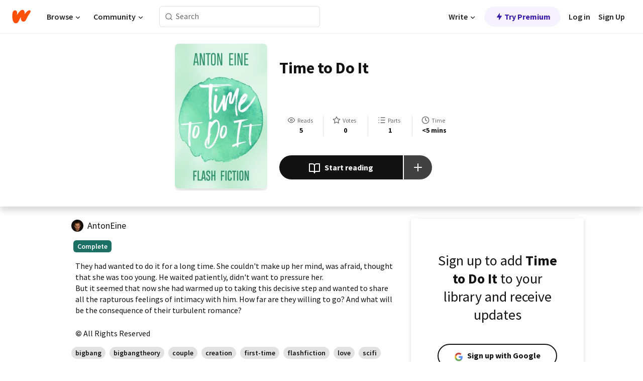

--- FILE ---
content_type: text/html; charset=utf-8
request_url: https://www.wattpad.com/story/210022854-time-to-do-it
body_size: 22053
content:
<!DOCTYPE html><html lang="en-US" dir="ltr"><head><meta charSet="utf-8"/><meta name="viewport" content="width=device-width,initial-scale=1"/><link rel="canonical" href="https://www.wattpad.com/story/210022854-time-to-do-it"/><meta name="description" content="They had wanted to do it for a long time. She couldn&#x27;t make up her mind, was afraid, thought that she was too young. He waited patiently, didn&#x27;t want to pressu..."/><meta name="keywords" content="bigbang,bigbangtheory,couple,creation,first-time,flashfiction,love,scifi,short,shortstory,universe,Science Fiction"/><meta name="robots" content="noindex,nofollow"/><meta property="fb:pages" content="127093020051"/><meta property="og:title" content="Time to Do It"/><meta property="og:url" content="https://www.wattpad.com/story/210022854-time-to-do-it"/><meta property="og:description" content="They had wanted to do it for a long time. She couldn&#x27;t make up her mind, was afraid, thought that she was too young. He..."/><meta property="og:image" content="https://img.wattpad.com/cover/210022854-256-k624748.jpg"/><meta property="og:site_name" content="Wattpad"/><title>Time to Do It - Anton Eine - Wattpad</title><script type="application/ld+json">{"@context":"http://schema.org","@type":"Article","about":"Science Fiction","author":{"name":"Anton Eine","url":"https://www.wattpad.com/user/AntonEine"},"accountablePerson":{"name":"Anton Eine","url":"https://www.wattpad.com/user/AntonEine"},"copyrightHolder":{"name":"Anton Eine","url":"https://www.wattpad.com/user/AntonEine"},"copyrightYear":"2019","dateCreated":"2019-12-29","datePublished":"2019-12-29","dateModified":"2019-12-29","description":"They had wanted to do it for a long time. She couldn't make up her mind, was afraid, thought that she was too young. He waited patiently, didn't want to pressure her.\nBut it seemed that now she had warmed up to taking this decisive step and wanted to share all the rapturous feelings of intimacy with him. How far are they willing to go? And what will be the consequence of their turbulent romance?","commentCount":0,"discussionUrl":"https://www.wattpad.com/story/210022854-time-to-do-it#story-tabs","genre":"https://www.wattpad.com/stories/science-fiction","headline":"Time to Do It","inLanguage":"en_US","interactionStatistic":5,"isAccessibleForFree":true,"isFamilyFriendly":true,"keywords":"bigbang,bigbangtheory,couple,creation,first-time,flashfiction,love,scifi,short,shortstory,universe,Science Fiction,eBooks,reading,stories,fiction","publisher":{"@type":"Organization","name":"Wattpad","legalName":"Wattpad Corp","foundingDate":"2006","foundingLocation":"Toronto, Ontario, Canada","areaServed":"Global","logo":{"@type":"ImageObject","url":"https://www.wattpad.com/img/logos/wp-logo-orange.png"},"url":"https://www.wattpad.com"},"publishingPrinciples":"https://support.wattpad.com/hc/en-us/articles/200774334-Content-Guidelines","thumbnailUrl":"https://img.wattpad.com/cover/210022854-256-k624748.jpg","typicalAgeRange":"13-","image":"https://img.wattpad.com/cover/210022854-256-k624748.jpg","name":"Time to Do It","url":"https://www.wattpad.com/story/210022854-time-to-do-it","mainEntityOfPage":{"@type":"WebPage","@id":"https://www.wattpad.com/story/210022854-time-to-do-it"}}</script><link rel="stylesheet" href="/wp-web-assets/build/css-bundle-5DZMRFUC.css"/><link rel="preload" as="font" href="/wp-web-assets/fonts/Source_Sans_Pro/SourceSansPro-Regular.ttf" crossorigin="anonymous"/><link rel="preload" as="font" href="/wp-web-assets/fonts/Source_Sans_Pro/SourceSansPro-SemiBold.ttf" crossorigin="anonymous"/><link rel="stylesheet" href="/wp-web-assets/build/_assets/fonts-XNHMJ6ZM.css"/><link rel="stylesheet" href="/wp-web-assets/build/_assets/tokens-2GVK43A7.css"/><link rel="stylesheet" href="/wp-web-assets/build/_assets/main-PXKQW5MQ.css"/><link rel="stylesheet" href="/wp-web-assets/build/_assets/react-tooltip-HIHMAPNF.css"/><link rel="stylesheet" href="/wp-web-assets/build/_assets/splide.min-AQNS3YPQ.css"/><script type="text/javascript">window.dataLayer=[];</script><script>window.wattpad={"userCountryCode":"US","testGroups":{"SPECIAL_AD_EXEMPT":false,"USE_IMAGE_MOD":false,"GDPR_ADS_EXPERIENCE":false,"USE_33ACROSS":false,"EXCLUDE_PREBID_PARTNERS":false,"DELAY_ADS":false,"PREBID_BETA":false,"USE_KEVEL":true,"USE_AFP":false,"AD_ELIGIBILITY":true,"ADS_IN_WATTPAD_ORIGINALS":true,"IS_IN_MATURE_GATING":false,"IS_SERIES_REDESIGN":true,"IS_FREE_ORIGINALS_EXPERIMENT":true,"IS_WATTYS_SHORTLIST":false,"IS_WRITER_STORY_NEW_MIGRATION":false,"USE_ADS_ELIGIBILITY":true,"IS_PROMOTED_READING_LIST":false,"IS_NEW_UPDATES_PAGE":false,"IS_IN_CHECK_ADS_READINESS":true,"IS_SOCIAL_FEED":false},"currentUser":null,"deviceType":"desktop","revision":"a0a03500460d12cf01300dd26c43c7d07f3814cc","categoryList":{"0":"genre-uncategorized","1":"genre-teen-fiction","2":"genre-poetry","3":"genre-fantasy","4":"genre-romance","5":"genre-science-fiction","6":"genre-fanfiction","7":"genre-humor","8":"genre-mystery-thriller","9":"genre-horror","10":"genre-classics","11":"genre-adventure","12":"genre-paranormal","13":"genre-spiritual","14":"genre-action","16":"genre-non-fiction","17":"genre-short-stories","18":"genre-vampire","19":"genre-random","21":"genre-general-fiction","22":"genre-werewolf","23":"genre-historical-fiction","24":"genre-chick-lit"},"isWpWeb":true,"afpConfig":{"hostAccountId":"pub-9506570645588245"},"canvaApiKey":"gpJZaH8RjnukEBMR5tYrmnsY"}</script><script src="https://accounts.google.com/gsi/client" async="" defer=""></script></head><body class="theme-6"><noscript><iframe src="//www.googletagmanager.com/ns.html?id=GTM-WD9JLB" height="0" width="0" style="display:none;visibility:hidden" title="Needed for jsx-Ally complaint" aria-hidden="true"></iframe></noscript><div id="g_id_onload" data-client_id="819350800788-s42oc45ge5shd8hkimbj2broh7l6j7h6.apps.googleusercontent.com" data-login_uri="https://www.wattpad.com/auth/google-auth?nextUrl=%2Fstory%2F210022854-time-to-do-it" data-is_one_tap="true" data-cancel_on_tap_outside="false" data-use_fedcm_for_prompt="true"></div><div><header class="_07XRA oUExN"><nav class="gMmKF"><ul class="sGq-H"><li class="Gzeg3"><a class="zIi3k" href="https://www.wattpad.com" title="Wattpad Home" aria-label="Home"><img class="At9TR" src="/wp-web-assets/images/wattpad-logo.svg" alt="Wattpad Logo" data-testid="wp-logo-orange"/></a></li><li class="NkmE9 jDGZF"><div id="discover-dropdown" class="avnzx false KE7WT" data-testid="discover-dropdown"><button class="DMdhq OCdPW">Browse<img class="S1mMa" src="/wp-web-assets/images/wp-chevron-down.svg" alt="" data-testid="wp_chevron_down"/></button></div></li><li class="NkmE9"><div id="community-dropdown" class="avnzx false KE7WT" data-testid="community-dropdown"><button class="DMdhq OCdPW">Community<img class="S1mMa" src="/wp-web-assets/images/wp-chevron-down.svg" alt="" data-testid="wp_chevron_down"/></button></div></li></ul></nav><div class="lXfdp gMmKF"><div class="wDLq1"><form class="VOZUu" action="/getmobile" method="post" role="search" name="search"><button class="_8r2SK U-dRJ" type="submit" aria-label="Search"><svg xmlns="http://www.w3.org/2000/svg" width="15" height="15" viewBox="0 0 15 15" fill="none"><path fill-rule="evenodd" clip-rule="evenodd" d="M1.5999 6.49844C1.5999 3.79224 3.79371 1.59844 6.4999 1.59844C9.2061 1.59844 11.3999 3.79224 11.3999 6.49844C11.3999 9.20463 9.2061 11.3984 6.4999 11.3984C3.79371 11.3984 1.5999 9.20463 1.5999 6.49844ZM6.4999 0.398438C3.13097 0.398438 0.399902 3.1295 0.399902 6.49844C0.399902 9.86737 3.13097 12.5984 6.4999 12.5984C7.99441 12.5984 9.36338 12.061 10.4241 11.1688C10.4515 11.2618 10.5019 11.3494 10.5752 11.4227L13.0501 13.8976C13.2844 14.1319 13.6643 14.1319 13.8986 13.8976C14.133 13.6633 14.133 13.2834 13.8986 13.0491L11.4238 10.5742C11.3504 10.5008 11.2629 10.4505 11.1699 10.423C12.0623 9.36227 12.5999 7.99313 12.5999 6.49844C12.5999 3.1295 9.86884 0.398438 6.4999 0.398438Z" fill="#121212" fill-opacity="0.64"></path></svg></button><input class="_6Hiiv" type="text" placeholder="Search" name="query" autoComplete="off"/></form></div></div><div class="ZFD-B gMmKF"><ul class="sGq-H"><li class="NkmE9 oAArJ"><div id="writer-opportunities-dropdown" class="avnzx false KE7WT" data-testid="writer-opportunities-dropdown"><button class="DMdhq OCdPW">Write<img class="S1mMa" src="/wp-web-assets/images/wp-chevron-down.svg" alt="" data-testid="wp_chevron_down"/></button></div></li><li class="oAArJ"><button class="_5FXgC"><span class="ahwLl"><svg xmlns="http://www.w3.org/2000/svg" width="20" height="20" viewBox="0 0 20 20" fill="none"><path d="M9.38562 11.778L8.95363 16.0545C8.89557 16.6292 9.64434 16.8996 9.96699 16.4205L14.9043 9.08896C15.1528 8.72003 14.8884 8.2233 14.4436 8.2233H10.6144L11.0464 3.94683C11.1044 3.37214 10.3557 3.10166 10.033 3.58077L5.09567 10.9123C4.84721 11.2813 5.11159 11.778 5.55639 11.778H9.38562Z" fill="var(--ds-base-2-60)"></path></svg></span>Try Premium</button></li></ul><div class="YJeR-"><ul class="At9TR sGq-H"><li class="T7-fP NkmE9"><button class="Rer7C transparent-button iUT2X">Log in</button></li><li class="NkmE9"><button class="Rer7C transparent-button iUT2X">Sign Up</button></li></ul><a href="https://www.wattpad.com/login" rel="noopener noreferrer" class="ab56F"><button class="undefined "><svg width="16" height="16" viewBox="0 0 24 24" fill="none" stroke="#6f6f6f" stroke-width="2" aria-hidden="true" stroke-linecap="round" stroke-linejoin="round"><path d="M20 21v-2a4 4 0 0 0-4-4H8a4 4 0 0 0-4 4v2"></path><circle cx="12" cy="7" r="4"></circle></svg></button></a></div></div><nav data-testid="mobile-header" class="LGHtv"><div class="LMr2z"><a class="_6tefj" href="https://www.wattpad.com" aria-label="Home"><img class="zIi3k" width="32" height="25" src="/wp-web-assets/images/wattpad-logo.svg" alt="Wattpad Logo" data-testid="logo"/></a><a class="_6tefj" href="https://www.wattpad.com/search" data-testid="search" aria-label="Search"><img src="/wp-web-assets/images/wp-search.svg" alt=""/></a></div></nav></header></div><div class="wE73O" data-testid="story-details-page"><div class="d7R1Y"><div class="_4Rj99"><div class="coverWrapper__t2Ve8" data-testid="cover"><img class="cover__BlyZa" src="https://img.wattpad.com/cover/210022854-256-k624748.jpg" alt="Story cover for Time to Do It by AntonEine" data-testid="image"/></div></div><div class="Qm-Xt"><div class="-ydhR"><div class="gF-N5">Time to Do It</div></div><div class="YPkBj"><div class="Sz3nA"><img src="https://img.wattpad.com/useravatar/AntonEine.128.654811.jpg" aria-hidden="true" alt="" class="avatar__Ygp0_ avatar_sm__zq5iO"/><div class="af6dp"><a href="https://www.wattpad.com/user/AntonEine" aria-label="by AntonEine. Tap to go to the author&#x27;s profile page." class="SjGa2">AntonEine</a></div></div></div><div class="SFcPk"><ul class="n0iXe"><li class="_0jt-y"><div class="uG9U1"><svg width="16" height="16" fill="none" xmlns="http://www.w3.org/2000/svg" viewBox="0 0 24 24" role="img" aria-labelledby="" aria-hidden="false"><title id="">WpView</title><path d="M1.82 10.357c-.353.545-.594.975-.723 1.233a.916.916 0 0 0 0 .82c.129.258.37.688.723 1.233a18.78 18.78 0 0 0 2.063 2.65C6.19 18.754 8.902 20.25 12 20.25c3.098 0 5.81-1.497 8.117-3.956a18.784 18.784 0 0 0 2.063-2.65c.352-.546.594-.976.723-1.234a.916.916 0 0 0 0-.82c-.129-.258-.37-.688-.723-1.233a18.786 18.786 0 0 0-2.063-2.65C17.81 5.246 15.098 3.75 12 3.75c-3.098 0-5.81 1.496-8.117 3.956a18.782 18.782 0 0 0-2.063 2.65Zm3.4 4.683A16.969 16.969 0 0 1 2.963 12a16.97 16.97 0 0 1 2.259-3.04C7.21 6.837 9.484 5.585 12 5.585c2.517 0 4.788 1.253 6.78 3.377A16.973 16.973 0 0 1 21.037 12a16.97 16.97 0 0 1-2.259 3.04c-1.99 2.122-4.262 3.376-6.779 3.376-2.516 0-4.788-1.254-6.78-3.377Z" fill="#121212"></path><path d="M8.333 12a3.667 3.667 0 1 0 7.334 0 3.667 3.667 0 0 0-7.334 0Zm5.5 0a1.833 1.833 0 1 1-3.666 0 1.833 1.833 0 0 1 3.666 0Z" fill="#121212"></path></svg><span class="_6picm" aria-hidden="true">Reads</span></div><span class="sr-only">Reads 5</span><div class="stats-value"><div aria-hidden="true" data-testid="stats-value-container"><div data-tip="5" data-tooltip-id="story-stat-tooltip" data-tooltip-html="5" data-testid="tooltip"><span class="sr-only">5</span><span class="_5TZHL ixBb9" aria-hidden="true" data-testid="stats-value">5</span></div></div></div></li><li class="_0jt-y"><div class="uG9U1"><svg width="16" height="16" fill="none" xmlns="http://www.w3.org/2000/svg" viewBox="0 0 24 24" role="img" aria-labelledby="" aria-hidden="false"><title id="">WpVote</title><path d="M9.807 8.703a1 1 0 0 1-.752.547l-4.907.717 3.55 3.457a1 1 0 0 1 .288.885l-.838 4.883 4.386-2.307a1 1 0 0 1 .931 0l4.387 2.307-.838-4.883a1 1 0 0 1 .288-.885l3.55-3.457-4.907-.717a1 1 0 0 1-.752-.547L12 4.259 9.807 8.703ZM8.246 7.347l2.857-5.79a1 1 0 0 1 1.794 0l2.857 5.79 6.39.934a1 1 0 0 1 .554 1.705l-4.624 4.503 1.091 6.362a1 1 0 0 1-1.45 1.054L12 18.9l-5.715 3.005a1 1 0 0 1-1.45-1.054l1.09-6.361-4.623-4.504a1 1 0 0 1 .553-1.705l6.39-.934Z" fill="#121212"></path></svg><span class="_6picm" aria-hidden="true">Votes</span></div><span class="sr-only">Votes 0</span><div class="stats-value"><div aria-hidden="true" data-testid="stats-value-container"><div data-tip="0" data-tooltip-id="story-stat-tooltip" data-tooltip-html="0" data-testid="tooltip"><span class="sr-only">0</span><span class="_5TZHL ixBb9" aria-hidden="true" data-testid="stats-value">0</span></div></div></div></li><li class="_0jt-y"><div class="uG9U1"><svg width="16" height="16" fill="none" xmlns="http://www.w3.org/2000/svg" viewBox="0 0 24 24" role="img" aria-labelledby="" aria-hidden="false"><title id="">WpPart</title><path d="M8.25 4.5c0 .69.56 1.25 1.25 1.25h11.25a1.25 1.25 0 1 0 0-2.5H9.5c-.69 0-1.25.56-1.25 1.25ZM3.25 5.75a1.25 1.25 0 1 0 0-2.5 1.25 1.25 0 0 0 0 2.5ZM4.5 12A1.25 1.25 0 1 1 2 12a1.25 1.25 0 0 1 2.5 0ZM4.5 19.5a1.25 1.25 0 1 1-2.5 0 1.25 1.25 0 0 1 2.5 0ZM8.25 12c0 .69.56 1.25 1.25 1.25h11.25a1.25 1.25 0 1 0 0-2.5H9.5c-.69 0-1.25.56-1.25 1.25ZM9.5 20.75a1.25 1.25 0 1 1 0-2.5h11.25a1.25 1.25 0 0 1 0 2.5H9.5Z" fill="#121212"></path></svg><span class="_6picm" aria-hidden="true">Parts</span></div><span class="sr-only">Parts 1</span><div class="stats-value"><div aria-hidden="true" data-testid="stats-value-container"><div data-tip="1" data-tooltip-id="story-stat-tooltip" data-tooltip-html="1" data-testid="tooltip"><span class="sr-only">1</span><span class="_5TZHL ixBb9" aria-hidden="true" data-testid="stats-value">1</span></div></div></div></li><li class="_0jt-y"><div class="uG9U1"><svg width="16" height="16" fill="none" xmlns="http://www.w3.org/2000/svg" viewBox="0 0 24 24" role="img" aria-labelledby="" aria-hidden="false"><title id="">WpHistory</title><path d="M1 12c0 6.075 4.925 11 11 11s11-4.925 11-11S18.075 1 12 1 1 5.925 1 12Zm20 0a9 9 0 1 1-18 0 9 9 0 0 1 18 0Z" fill="#121212"></path><path d="m13 11.382 3.447 1.724a1 1 0 1 1-.894 1.788l-4-2A1 1 0 0 1 11 12V6a1 1 0 1 1 2 0v5.382Z" fill="#121212"></path></svg><span class="_6picm" aria-hidden="true">Time</span></div><span class="sr-only">Time &lt;5 mins</span><div aria-hidden="true" data-testid="stats-value-container"><div data-tip="0 hours, 3 minutes" data-tooltip-id="story-stat-tooltip" data-tooltip-html="0 hours, 3 minutes" data-testid="tooltip"><span class="sr-only">0 hours, 3 minutes</span><span class="_5TZHL ixBb9" aria-hidden="true" data-testid="stats-value">&lt;5 mins</span></div></div></li></ul></div><div class="B-FR9"></div><div class="DvIFF"><div class=""><div class="poCqz"><button class="_4uQ4i" aria-label="Start reading"><svg width="24" height="24" fill="none" xmlns="http://www.w3.org/2000/svg" viewBox="0 0 24 24" role="img" aria-labelledby="" aria-hidden="false"><title id="">WpRead</title><path d="M2 2a1 1 0 0 0-1 1v15a1 1 0 0 0 1 1h7a2 2 0 0 1 2 2 1 1 0 1 0 2 0 2 2 0 0 1 2-2h7a1 1 0 0 0 1-1V3a1 1 0 0 0-1-1h-6a5 5 0 0 0-4 2 5 5 0 0 0-4-2H2Zm11 15.536V7a3 3 0 0 1 3-3h5v13h-6a4 4 0 0 0-2 .536Zm-2 0A4 4 0 0 0 9 17H3V4h5a3 3 0 0 1 3 3v10.536Z" fill="#121212"></path></svg>Start reading</button><div class="yyH-R"><button aria-label="Add story to..." class="q-KBX" aria-disabled="true" tabindex="-1"><svg width="24" height="24" viewBox="0 0 24 24" fill="none" stroke="var(--ds-neutral-00)" stroke-width="2" aria-hidden="true" stroke-linecap="round" stroke-linejoin="round"><g><line x1="12" y1="5" x2="12" y2="19"></line><line x1="5" y1="12" x2="19" y2="12"></line></g></svg></button></div></div></div></div></div></div><div class="yxqu6"><div class="xUdRs"><div class="_1hSgk"><ul class="n0iXe"><li class="_0jt-y"><div class="uG9U1"><svg width="16" height="16" fill="none" xmlns="http://www.w3.org/2000/svg" viewBox="0 0 24 24" role="img" aria-labelledby="" aria-hidden="false"><title id="">WpView</title><path d="M1.82 10.357c-.353.545-.594.975-.723 1.233a.916.916 0 0 0 0 .82c.129.258.37.688.723 1.233a18.78 18.78 0 0 0 2.063 2.65C6.19 18.754 8.902 20.25 12 20.25c3.098 0 5.81-1.497 8.117-3.956a18.784 18.784 0 0 0 2.063-2.65c.352-.546.594-.976.723-1.234a.916.916 0 0 0 0-.82c-.129-.258-.37-.688-.723-1.233a18.786 18.786 0 0 0-2.063-2.65C17.81 5.246 15.098 3.75 12 3.75c-3.098 0-5.81 1.496-8.117 3.956a18.782 18.782 0 0 0-2.063 2.65Zm3.4 4.683A16.969 16.969 0 0 1 2.963 12a16.97 16.97 0 0 1 2.259-3.04C7.21 6.837 9.484 5.585 12 5.585c2.517 0 4.788 1.253 6.78 3.377A16.973 16.973 0 0 1 21.037 12a16.97 16.97 0 0 1-2.259 3.04c-1.99 2.122-4.262 3.376-6.779 3.376-2.516 0-4.788-1.254-6.78-3.377Z" fill="#121212"></path><path d="M8.333 12a3.667 3.667 0 1 0 7.334 0 3.667 3.667 0 0 0-7.334 0Zm5.5 0a1.833 1.833 0 1 1-3.666 0 1.833 1.833 0 0 1 3.666 0Z" fill="#121212"></path></svg><span class="_6picm" aria-hidden="true">Reads</span></div><span class="sr-only">Reads 5</span><div class="stats-value"><div aria-hidden="true" data-testid="stats-value-container"><div data-tip="5" data-tooltip-id="story-stat-tooltip" data-tooltip-html="5" data-testid="tooltip"><span class="sr-only">5</span><span class="_5TZHL ixBb9" aria-hidden="true" data-testid="stats-value">5</span></div></div></div></li><li class="_0jt-y"><div class="uG9U1"><svg width="16" height="16" fill="none" xmlns="http://www.w3.org/2000/svg" viewBox="0 0 24 24" role="img" aria-labelledby="" aria-hidden="false"><title id="">WpVote</title><path d="M9.807 8.703a1 1 0 0 1-.752.547l-4.907.717 3.55 3.457a1 1 0 0 1 .288.885l-.838 4.883 4.386-2.307a1 1 0 0 1 .931 0l4.387 2.307-.838-4.883a1 1 0 0 1 .288-.885l3.55-3.457-4.907-.717a1 1 0 0 1-.752-.547L12 4.259 9.807 8.703ZM8.246 7.347l2.857-5.79a1 1 0 0 1 1.794 0l2.857 5.79 6.39.934a1 1 0 0 1 .554 1.705l-4.624 4.503 1.091 6.362a1 1 0 0 1-1.45 1.054L12 18.9l-5.715 3.005a1 1 0 0 1-1.45-1.054l1.09-6.361-4.623-4.504a1 1 0 0 1 .553-1.705l6.39-.934Z" fill="#121212"></path></svg><span class="_6picm" aria-hidden="true">Votes</span></div><span class="sr-only">Votes 0</span><div class="stats-value"><div aria-hidden="true" data-testid="stats-value-container"><div data-tip="0" data-tooltip-id="story-stat-tooltip" data-tooltip-html="0" data-testid="tooltip"><span class="sr-only">0</span><span class="_5TZHL ixBb9" aria-hidden="true" data-testid="stats-value">0</span></div></div></div></li><li class="_0jt-y"><div class="uG9U1"><svg width="16" height="16" fill="none" xmlns="http://www.w3.org/2000/svg" viewBox="0 0 24 24" role="img" aria-labelledby="" aria-hidden="false"><title id="">WpPart</title><path d="M8.25 4.5c0 .69.56 1.25 1.25 1.25h11.25a1.25 1.25 0 1 0 0-2.5H9.5c-.69 0-1.25.56-1.25 1.25ZM3.25 5.75a1.25 1.25 0 1 0 0-2.5 1.25 1.25 0 0 0 0 2.5ZM4.5 12A1.25 1.25 0 1 1 2 12a1.25 1.25 0 0 1 2.5 0ZM4.5 19.5a1.25 1.25 0 1 1-2.5 0 1.25 1.25 0 0 1 2.5 0ZM8.25 12c0 .69.56 1.25 1.25 1.25h11.25a1.25 1.25 0 1 0 0-2.5H9.5c-.69 0-1.25.56-1.25 1.25ZM9.5 20.75a1.25 1.25 0 1 1 0-2.5h11.25a1.25 1.25 0 0 1 0 2.5H9.5Z" fill="#121212"></path></svg><span class="_6picm" aria-hidden="true">Parts</span></div><span class="sr-only">Parts 1</span><div class="stats-value"><div aria-hidden="true" data-testid="stats-value-container"><div data-tip="1" data-tooltip-id="story-stat-tooltip" data-tooltip-html="1" data-testid="tooltip"><span class="sr-only">1</span><span class="_5TZHL ixBb9" aria-hidden="true" data-testid="stats-value">1</span></div></div></div></li><li class="_0jt-y"><div class="uG9U1"><svg width="16" height="16" fill="none" xmlns="http://www.w3.org/2000/svg" viewBox="0 0 24 24" role="img" aria-labelledby="" aria-hidden="false"><title id="">WpHistory</title><path d="M1 12c0 6.075 4.925 11 11 11s11-4.925 11-11S18.075 1 12 1 1 5.925 1 12Zm20 0a9 9 0 1 1-18 0 9 9 0 0 1 18 0Z" fill="#121212"></path><path d="m13 11.382 3.447 1.724a1 1 0 1 1-.894 1.788l-4-2A1 1 0 0 1 11 12V6a1 1 0 1 1 2 0v5.382Z" fill="#121212"></path></svg><span class="_6picm" aria-hidden="true">Time</span></div><span class="sr-only">Time &lt;5 mins</span><div aria-hidden="true" data-testid="stats-value-container"><div data-tip="0 hours, 3 minutes" data-tooltip-id="story-stat-tooltip" data-tooltip-html="0 hours, 3 minutes" data-testid="tooltip"><span class="sr-only">0 hours, 3 minutes</span><span class="_5TZHL ixBb9" aria-hidden="true" data-testid="stats-value">&lt;5 mins</span></div></div></li></ul></div><div class="bR7B3"></div><div data-testid="story-badges"><div class="_5g5R0"><div class="Sz3nA"><img src="https://img.wattpad.com/useravatar/AntonEine.128.654811.jpg" aria-hidden="true" alt="" class="avatar__Ygp0_ avatar_sm__zq5iO"/><div class="af6dp"><a href="https://www.wattpad.com/user/AntonEine" aria-label="by AntonEine. Tap to go to the author&#x27;s profile page." class="SjGa2">AntonEine</a></div></div></div><div class="dHyYa"><div class="_2-rOR" data-tooltip-id="badge-tooltip" data-tooltip-html="First published
    &lt;strong&gt;Dec 29, 2019&lt;/strong&gt;" data-for="publish-date" aria-describedby="publish-date" aria-hidden="true" data-testid="completed-tag"><div class="pill__pziVI solid-variant__RGER9 default-size__BJ5Po base-3-accent__Xrbrb square-shape__V66Yy gap-for-default-pill__d6nVx"><span class="typography-label-small-semi">Complete</span></div></div><span class="sr-only">Complete, First published Dec 29, 2019</span></div></div><div class="CEEJt yIE4y"><div class="yl-VP" data-testid="tag-carousel"><a class="no-text-decoration-on-focus no-text-decoration-on-hover XZbAz pill__pziVI default-variant__ERiYv default-size__BJ5Po default-accent__YcamO round-shape__sOoT2 clickable__llABU gap-for-default-pill__d6nVx" href="https://www.wattpad.com/stories/bigbang"><span class="typography-label-small-semi">bigbang</span></a><a class="no-text-decoration-on-focus no-text-decoration-on-hover XZbAz pill__pziVI default-variant__ERiYv default-size__BJ5Po default-accent__YcamO round-shape__sOoT2 clickable__llABU gap-for-default-pill__d6nVx" href="https://www.wattpad.com/stories/bigbangtheory"><span class="typography-label-small-semi">bigbangtheory</span></a><a class="no-text-decoration-on-focus no-text-decoration-on-hover XZbAz pill__pziVI default-variant__ERiYv default-size__BJ5Po default-accent__YcamO round-shape__sOoT2 clickable__llABU gap-for-default-pill__d6nVx" href="https://www.wattpad.com/stories/couple"><span class="typography-label-small-semi">couple</span></a><a class="no-text-decoration-on-focus no-text-decoration-on-hover XZbAz pill__pziVI default-variant__ERiYv default-size__BJ5Po default-accent__YcamO round-shape__sOoT2 clickable__llABU gap-for-default-pill__d6nVx" href="https://www.wattpad.com/stories/creation"><span class="typography-label-small-semi">creation</span></a><a class="no-text-decoration-on-focus no-text-decoration-on-hover XZbAz pill__pziVI default-variant__ERiYv default-size__BJ5Po default-accent__YcamO round-shape__sOoT2 clickable__llABU gap-for-default-pill__d6nVx" href="https://www.wattpad.com/stories/first-time"><span class="typography-label-small-semi">first-time</span></a><a class="no-text-decoration-on-focus no-text-decoration-on-hover XZbAz pill__pziVI default-variant__ERiYv default-size__BJ5Po default-accent__YcamO round-shape__sOoT2 clickable__llABU gap-for-default-pill__d6nVx" href="https://www.wattpad.com/stories/flashfiction"><span class="typography-label-small-semi">flashfiction</span></a><a class="no-text-decoration-on-focus no-text-decoration-on-hover XZbAz pill__pziVI default-variant__ERiYv default-size__BJ5Po default-accent__YcamO round-shape__sOoT2 clickable__llABU gap-for-default-pill__d6nVx" href="https://www.wattpad.com/stories/love"><span class="typography-label-small-semi">love</span></a><a class="no-text-decoration-on-focus no-text-decoration-on-hover XZbAz pill__pziVI default-variant__ERiYv default-size__BJ5Po default-accent__YcamO round-shape__sOoT2 clickable__llABU gap-for-default-pill__d6nVx" href="https://www.wattpad.com/stories/scifi"><span class="typography-label-small-semi">scifi</span></a><a class="no-text-decoration-on-focus no-text-decoration-on-hover XZbAz pill__pziVI default-variant__ERiYv default-size__BJ5Po default-accent__YcamO round-shape__sOoT2 clickable__llABU gap-for-default-pill__d6nVx" href="https://www.wattpad.com/stories/short"><span class="typography-label-small-semi">short</span></a><a class="no-text-decoration-on-focus no-text-decoration-on-hover XZbAz pill__pziVI default-variant__ERiYv default-size__BJ5Po default-accent__YcamO round-shape__sOoT2 clickable__llABU gap-for-default-pill__d6nVx" href="https://www.wattpad.com/stories/shortstory"><span class="typography-label-small-semi">shortstory</span></a><a class="no-text-decoration-on-focus no-text-decoration-on-hover XZbAz pill__pziVI default-variant__ERiYv default-size__BJ5Po default-accent__YcamO round-shape__sOoT2 clickable__llABU gap-for-default-pill__d6nVx" href="https://www.wattpad.com/stories/universe"><span class="typography-label-small-semi">universe</span></a></div></div><div class="glL-c"><pre class="mpshL _6pPkw">They had wanted to do it for a long time. She couldn&#x27;t make up her mind, was afraid, thought that she was too young. He waited patiently, didn&#x27;t want to pressure her.
But it seemed that now she had warmed up to taking this decisive step and wanted to share all the rapturous feelings of intimacy with him. How far are they willing to go? And what will be the consequence of their turbulent romance?<div class="DxZKg" data-testid="copyright"><span class="JP3pz" aria-hidden="true"></span>All Rights Reserved</div></pre><div class="UKpi5"><button class="b6GrN">Read more</button></div></div><div class="F8LJw"><div class="aVlTH I3p30"><div class="yl-VP" data-testid="tag-carousel"><a class="no-text-decoration-on-focus no-text-decoration-on-hover XZbAz pill__pziVI default-variant__ERiYv default-size__BJ5Po default-accent__YcamO round-shape__sOoT2 clickable__llABU gap-for-default-pill__d6nVx" href="https://www.wattpad.com/stories/bigbang"><span class="typography-label-small-semi">bigbang</span></a><a class="no-text-decoration-on-focus no-text-decoration-on-hover XZbAz pill__pziVI default-variant__ERiYv default-size__BJ5Po default-accent__YcamO round-shape__sOoT2 clickable__llABU gap-for-default-pill__d6nVx" href="https://www.wattpad.com/stories/bigbangtheory"><span class="typography-label-small-semi">bigbangtheory</span></a><a class="no-text-decoration-on-focus no-text-decoration-on-hover XZbAz pill__pziVI default-variant__ERiYv default-size__BJ5Po default-accent__YcamO round-shape__sOoT2 clickable__llABU gap-for-default-pill__d6nVx" href="https://www.wattpad.com/stories/couple"><span class="typography-label-small-semi">couple</span></a><a class="no-text-decoration-on-focus no-text-decoration-on-hover XZbAz pill__pziVI default-variant__ERiYv default-size__BJ5Po default-accent__YcamO round-shape__sOoT2 clickable__llABU gap-for-default-pill__d6nVx" href="https://www.wattpad.com/stories/creation"><span class="typography-label-small-semi">creation</span></a><a class="no-text-decoration-on-focus no-text-decoration-on-hover XZbAz pill__pziVI default-variant__ERiYv default-size__BJ5Po default-accent__YcamO round-shape__sOoT2 clickable__llABU gap-for-default-pill__d6nVx" href="https://www.wattpad.com/stories/first-time"><span class="typography-label-small-semi">first-time</span></a><a class="no-text-decoration-on-focus no-text-decoration-on-hover XZbAz pill__pziVI default-variant__ERiYv default-size__BJ5Po default-accent__YcamO round-shape__sOoT2 clickable__llABU gap-for-default-pill__d6nVx" href="https://www.wattpad.com/stories/flashfiction"><span class="typography-label-small-semi">flashfiction</span></a><a class="no-text-decoration-on-focus no-text-decoration-on-hover XZbAz pill__pziVI default-variant__ERiYv default-size__BJ5Po default-accent__YcamO round-shape__sOoT2 clickable__llABU gap-for-default-pill__d6nVx" href="https://www.wattpad.com/stories/love"><span class="typography-label-small-semi">love</span></a><a class="no-text-decoration-on-focus no-text-decoration-on-hover XZbAz pill__pziVI default-variant__ERiYv default-size__BJ5Po default-accent__YcamO round-shape__sOoT2 clickable__llABU gap-for-default-pill__d6nVx" href="https://www.wattpad.com/stories/scifi"><span class="typography-label-small-semi">scifi</span></a><a class="no-text-decoration-on-focus no-text-decoration-on-hover XZbAz pill__pziVI default-variant__ERiYv default-size__BJ5Po default-accent__YcamO round-shape__sOoT2 clickable__llABU gap-for-default-pill__d6nVx" href="https://www.wattpad.com/stories/short"><span class="typography-label-small-semi">short</span></a><a class="no-text-decoration-on-focus no-text-decoration-on-hover XZbAz pill__pziVI default-variant__ERiYv default-size__BJ5Po default-accent__YcamO round-shape__sOoT2 clickable__llABU gap-for-default-pill__d6nVx" href="https://www.wattpad.com/stories/shortstory"><span class="typography-label-small-semi">shortstory</span></a><a class="no-text-decoration-on-focus no-text-decoration-on-hover XZbAz pill__pziVI default-variant__ERiYv default-size__BJ5Po default-accent__YcamO round-shape__sOoT2 clickable__llABU gap-for-default-pill__d6nVx" href="https://www.wattpad.com/stories/universe"><span class="typography-label-small-semi">universe</span></a></div></div></div><div class="_01L-d"><div class="pPt69" data-testid="toc"><div class="_4dm37">Table of contents</div><div class="Y26Ib"><ul aria-label="story-parts"><li class=""><a href="https://www.wattpad.com/821521503-time-to-do-it" class="_6qJpE"><div class="vbUDq"><div class="o7jpT"><div class="a2GDZ" data-testid="new-part-icon"></div><div class="wpYp-">Time to Do It</div></div><div class="f0I9e"></div></div><div class="bSGSB">Sun, Dec 29, 2019</div></a></li></ul></div></div></div><div class="_95DE-"><div class="wtwPy"><div class="sh6cp"><div class="ail-g"><div data-testid="collapsing-parts-icon"><svg width="32" height="32" viewBox="0 0 16 16" fill="var(--wp-neutral-1)" stroke="var(--wp-neutral-1)" stroke-width="1" aria-hidden="true" stroke-linecap="round" stroke-linejoin="round"><g><path fill-rule="evenodd" clip-rule="evenodd" d="M3.33366 4.66634C3.70185 4.66634 4.00033 4.36786 4.00033 3.99967C4.00033 3.63148 3.70185 3.33301 3.33366 3.33301C2.96547 3.33301 2.66699 3.63148 2.66699 3.99967C2.66699 4.36786 2.96547 4.66634 3.33366 4.66634ZM4.00033 7.99967C4.00033 8.36786 3.70185 8.66634 3.33366 8.66634C2.96547 8.66634 2.66699 8.36786 2.66699 7.99967C2.66699 7.63148 2.96547 7.33301 3.33366 7.33301C3.70185 7.33301 4.00033 7.63148 4.00033 7.99967ZM4.00033 11.9997C4.00033 12.3679 3.70185 12.6663 3.33366 12.6663C2.96547 12.6663 2.66699 12.3679 2.66699 11.9997C2.66699 11.6315 2.96547 11.333 3.33366 11.333C3.70185 11.333 4.00033 11.6315 4.00033 11.9997ZM6.00033 7.99967C6.00033 8.36786 6.2988 8.66634 6.66699 8.66634H12.667C13.0352 8.66634 13.3337 8.36786 13.3337 7.99967C13.3337 7.63148 13.0352 7.33301 12.667 7.33301H6.66699C6.2988 7.33301 6.00033 7.63148 6.00033 7.99967ZM6.66699 12.6663C6.2988 12.6663 6.00033 12.3679 6.00033 11.9997C6.00033 11.6315 6.2988 11.333 6.66699 11.333H12.667C13.0352 11.333 13.3337 11.6315 13.3337 11.9997C13.3337 12.3679 13.0352 12.6663 12.667 12.6663H6.66699ZM6.00033 3.99967C6.00033 4.36786 6.2988 4.66634 6.66699 4.66634H12.667C13.0352 4.66634 13.3337 4.36786 13.3337 3.99967C13.3337 3.63148 13.0352 3.33301 12.667 3.33301H6.66699C6.2988 3.33301 6.00033 3.63148 6.00033 3.99967Z"/></g></svg></div><p class="UV8WB">1 part</p></div><button class="ZiVaQ">See all</button></div><div class="Y26Ib K9XZh"><ul aria-label="story-parts"><li class=""><a href="https://www.wattpad.com/821521503-time-to-do-it" class="_6qJpE"><div class="vbUDq"><div class="o7jpT"><div class="a2GDZ" data-testid="new-part-icon"></div><div class="wpYp-">Time to Do It</div></div><div class="f0I9e"></div></div><div class="bSGSB">Sun, Dec 29, 2019</div></a></li></ul></div></div></div></div><div class="UQhI8"><div class="_5CG6D" data-testid="story-details-auth-form"><div class="czByr MsrWK YjyQM"><div class="SRRCw"><div class="p2vKb"><div class="_7Wax-"><div class="AYj-0">Sign up to add <strong>Time to Do It</strong> to your library and receive updates</div></div><div class="_5UcoB"><button class="h-8o8 UgztN"><img src="/wp-web-assets/images/google-login-color.png" alt="Google Login" class="eTY8Y" width="18" height="18" aria-hidden="true"/><span><span class="g-kpI">Sign up with Google</span></span></button><button class="h-8o8 UgztN"><img src="/wp-web-assets/images/facebook-login-color.png" alt="Facebook Login" class="eTY8Y" width="18" height="18" aria-hidden="true"/><span><span class="g-kpI">Sign up with Facebook</span></span></button></div><div class="fGOOt bb74a"><div class="e3NEx"></div><span class="HjRsn"> <!-- -->or<!-- --> </span><div class="e3NEx"></div></div><button class="bb74a button__Y70Pw primary-variant__NO4pv default-accent__Pc0Pm medium-size__CLqD3 clickable__iYXtN full-width__dXWyx with-padding__cVt72"><span class="background-overlay__mCEaX"></span>Sign up with email</button><button class="button__Y70Pw tertiary-variant__Y9kWU default-accent__Pc0Pm medium-size__CLqD3 clickable__iYXtN full-width__dXWyx with-padding__cVt72"><span class="background-overlay__mCEaX"></span>I already have an account</button></div></div></div></div><div data-testid="desktop-ad" class="aC2RF"></div><div data-testid="story-ranks-card"><a href="https://www.wattpad.com/story/210022854/rankings" aria-label="Number 111 in bigbangtheory. Tap for all tag rankings for this story."><div class="oAS4a"><svg width="32" height="32" viewBox="0 0 32 32" fill="var(--wp-base-1)" stroke="var(--wp-neutral-1)" stroke-width="0" aria-hidden="true" stroke-linecap="round" stroke-linejoin="round" class="_7oZdu"><g><path fill-rule="evenodd" clip-rule="evenodd" d="M5.6001 11.1998C5.6001 5.45604 10.2563 0.799805 16.0001 0.799805C21.7439 0.799805 26.4001 5.45604 26.4001 11.1998C26.4001 16.9436 21.7439 21.5998 16.0001 21.5998C10.2563 21.5998 5.6001 16.9436 5.6001 11.1998ZM12.2383 16.3775L12.9567 12.1887L9.91334 9.2221L14.1192 8.61095L16.0001 4.7998L17.881 8.61095L22.0869 9.2221L19.0435 12.1887L19.7619 16.3775L16.0001 14.3998L12.2383 16.3775ZM11.2001 30.8975V22.2013C12.67 22.8435 14.2934 23.1998 16.0001 23.1998C17.9017 23.1998 19.7 22.7575 21.2978 21.9701V30.8975L16.2489 25.8486L11.2001 30.8975Z"/></g></svg><div class="Fjn-k"><span class="_-7ovN">#111<span class="KiCPc">bigbangtheory</span></span></div><svg width="24" height="24" viewBox="0 0 24 24" fill="none" stroke="var(--wp-neutral-1)" stroke-width="2" aria-hidden="true" stroke-linecap="round" stroke-linejoin="round" class="_5dEjf"><g><polyline points="9 18 15 12 9 6"></polyline></g></svg></div></a></div><div><a href="https://support.wattpad.com/hc/en-us/articles/200774334-Content-Guidelines" target="_blank" rel="noopener noreferrer"><div class="oAS4a"><svg width="32" height="32" viewBox="0 0 32 32" fill="none" stroke="var(--wp-neutral-1)" stroke-width="3" aria-hidden="true" stroke-linecap="round" stroke-linejoin="round" class="x9VGX"><g><path d="M10 13a5 5 0 0 0 7.54.54l3-3a5 5 0 0 0-7.07-7.07l-1.72 1.71"></path><path d="M14 11a5 5 0 0 0-7.54-.54l-3 3a5 5 0 0 0 7.07 7.07l1.71-1.71"></path></g></svg><div class="Fjn-k"><span class="_-7ovN">Content Guidelines</span></div><svg width="24" height="24" viewBox="0 0 24 24" fill="none" stroke="var(--wp-neutral-1)" stroke-width="2" aria-hidden="true" stroke-linecap="round" stroke-linejoin="round" class="_5dEjf"><g><polyline points="9 18 15 12 9 6"></polyline></g></svg></div></a></div><div><button type="button" class="_2tWx0"><div class="oAS4a"><svg width="32" height="32" viewBox="0 0 32 32" fill="var(--wp-base-1)" stroke="var(--wp-neutral-1)" stroke-width="1" aria-hidden="true" stroke-linecap="round" stroke-linejoin="round" class="B0v-f"><g><path fill-rule="evenodd" clip-rule="evenodd" d="M0.333008 18.9997V2.99967C0.333008 2.64605 0.473484 2.30691 0.723532 2.05687C1.0163 1.7641 1.54299 1.41297 2.33782 1.09504C3.54157 0.613537 5.08449 0.333008 6.99967 0.333008C8.88843 0.333008 10.1765 0.701033 12.8282 1.76171C15.1765 2.70103 16.2218 2.99967 17.6663 2.99967C19.2512 2.99967 20.4582 2.7802 21.3378 2.42837C21.793 2.2463 22.0163 2.09743 22.0569 2.05687C22.8968 1.21691 24.333 1.8118 24.333 2.99967V18.9997C24.333 19.3533 24.1925 19.6924 23.9425 19.9425C23.6497 20.2353 23.123 20.5864 22.3282 20.9043C21.1244 21.3858 19.5815 21.6663 17.6663 21.6663C15.7776 21.6663 14.4895 21.2983 11.8378 20.2376C9.4895 19.2983 8.44426 18.9997 6.99967 18.9997C5.41486 18.9997 4.20777 19.2191 3.3282 19.571C3.20092 19.6219 3.09177 19.6702 2.99967 19.7143V28.333C2.99967 29.0694 2.40272 29.6663 1.66634 29.6663C0.929961 29.6663 0.333008 29.0694 0.333008 28.333V18.9997ZM6.99967 16.333C8.88842 16.333 10.1765 16.701 12.8282 17.7617C15.1765 18.701 16.2218 18.9997 17.6663 18.9997C19.2512 18.9997 20.4582 18.7802 21.3378 18.4284C21.4651 18.3775 21.5742 18.3291 21.6663 18.2851V5.13776C20.5742 5.47524 19.2471 5.66634 17.6663 5.66634C15.7776 5.66634 14.4895 5.29832 11.8378 4.23764C9.4895 3.29832 8.44426 2.99967 6.99967 2.99967C5.41486 2.99967 4.20777 3.21914 3.3282 3.57098C3.20092 3.62189 3.09177 3.6702 2.99967 3.71428V16.8616C4.09182 16.5241 5.41894 16.333 6.99967 16.333Z" fill="#121212"/></g></svg><div class="Fjn-k"><span class="_-7ovN">Report this story</span></div><svg width="24" height="24" viewBox="0 0 24 24" fill="none" stroke="var(--wp-neutral-1)" stroke-width="2" aria-hidden="true" stroke-linecap="round" stroke-linejoin="round" class="_5dEjf"><g><polyline points="9 18 15 12 9 6"></polyline></g></svg></div></button></div><div class="KepGr"><div class="_43CmW"><div class="W8EHh">You may also like</div><div class="hQ1wT"><a class="ZJ-qB" href="https://www.wattpad.com/story/296145489-no-more-no-tk-completed" data-story-id="296145489" data-author-name="MemoryAccount"><div class="leocT" data-story-id="296145489"><img srcSet="https://img.wattpad.com/cover/296145489-80-k591876.jpg 1x, https://img.wattpad.com/cover/296145489-100-k591876.jpg 1.5x, https://img.wattpad.com/cover/296145489-144-k591876.jpg 2x, https://img.wattpad.com/cover/296145489-176-k591876.jpg 2.5x, https://img.wattpad.com/cover/296145489-200-k591876.jpg 3x" src="https://img.wattpad.com/cover/296145489-80-k591876.jpg" alt="No More NO || TK (Completed) by MemoryAccount"/></div><div class="w1xjG"><div><div class="_6g8uG" aria-hidden="true">No More NO || TK (Completed)</div></div><span class="sr-only">12 parts Complete Mature</span><div class="b8qmL" aria-hidden="true"><div class="hYRQZ KbbXK" data-testid="icons"><svg width="14" height="14" viewBox="0 0 24 24" fill="none" stroke="var(--ds-neutral-100)" stroke-width="2" aria-hidden="true" stroke-linecap="round" stroke-linejoin="round" class="e11cf"><g><line x1="8" y1="6" x2="21" y2="6"></line><line x1="8" y1="12" x2="21" y2="12"></line><line x1="8" y1="18" x2="21" y2="18"></line><line x1="3" y1="6" x2="3" y2="6"></line><line x1="3" y1="12" x2="3" y2="12"></line><line x1="3" y1="18" x2="3" y2="18"></line></g></svg><span>12 parts</span></div><div class="_-08is"><div class="pill__pziVI solid-variant__RGER9 default-size__BJ5Po base-3-accent__Xrbrb square-shape__V66Yy gap-for-default-pill__d6nVx"><span class="typography-label-small-semi">Complete</span></div></div><div><div class="pill__pziVI solid-variant__RGER9 default-size__BJ5Po base-4-accent__JqbdI square-shape__V66Yy gap-for-default-pill__d6nVx"><span class="typography-label-small-semi">Mature</span></div></div></div><div class="o2PZQ">&#x27;After Dinner Straight to Our Room, Don&#x27;t Be Late Tonight Hmm?&#x27;
.
.
.

- God save me this time too pleaseeee~





A short fluffy story of Newly Married Couple TaeGguk &amp; the beginning of their new life..💚💜


&quot;COMPLETED&quot;



#topgguk
#bottomtae
#same_age_relationship 




*Cover done by me ☺

*I don&#x27;t own the pictures used in this book.

*Also, English isn&#x27;t my first language so please consider that.

*If MY story matches with anyone&#x27;s out there, It&#x27;s totally coincidental. Cuz It&#x27;s completely MY writing.</div></div></a></div><div class="hQ1wT"><a class="ZJ-qB" href="https://www.wattpad.com/story/118825262-fool%E2%9C%85" data-story-id="118825262" data-author-name="Inspireskook"><div class="leocT" data-story-id="118825262"><img srcSet="https://img.wattpad.com/cover/118825262-80-k248458.jpg 1x, https://img.wattpad.com/cover/118825262-100-k248458.jpg 1.5x, https://img.wattpad.com/cover/118825262-144-k248458.jpg 2x, https://img.wattpad.com/cover/118825262-176-k248458.jpg 2.5x, https://img.wattpad.com/cover/118825262-200-k248458.jpg 3x" src="https://img.wattpad.com/cover/118825262-80-k248458.jpg" alt="FOOL✅ by Inspireskook"/></div><div class="w1xjG"><div><div class="_6g8uG" aria-hidden="true">FOOL✅</div></div><span class="sr-only">24 parts Complete Mature</span><div class="b8qmL" aria-hidden="true"><div class="hYRQZ KbbXK" data-testid="icons"><svg width="14" height="14" viewBox="0 0 24 24" fill="none" stroke="var(--ds-neutral-100)" stroke-width="2" aria-hidden="true" stroke-linecap="round" stroke-linejoin="round" class="e11cf"><g><line x1="8" y1="6" x2="21" y2="6"></line><line x1="8" y1="12" x2="21" y2="12"></line><line x1="8" y1="18" x2="21" y2="18"></line><line x1="3" y1="6" x2="3" y2="6"></line><line x1="3" y1="12" x2="3" y2="12"></line><line x1="3" y1="18" x2="3" y2="18"></line></g></svg><span>24 parts</span></div><div class="_-08is"><div class="pill__pziVI solid-variant__RGER9 default-size__BJ5Po base-3-accent__Xrbrb square-shape__V66Yy gap-for-default-pill__d6nVx"><span class="typography-label-small-semi">Complete</span></div></div><div><div class="pill__pziVI solid-variant__RGER9 default-size__BJ5Po base-4-accent__JqbdI square-shape__V66Yy gap-for-default-pill__d6nVx"><span class="typography-label-small-semi">Mature</span></div></div></div><div class="o2PZQ">Forced marriage?
Cold+Playboy=?

What happens when she lets him do whatever he wants?

What happens when he notices that he comes back to her every time someone breaks his heart?

Will she accept a playboy? 
Or will she be part of his game?
~~~~~~~~~~~~~~~~~~~~~~~~~~~~~~~~~

&quot; Ari&quot; 

&quot; hmm?&quot; She hummed, chopping her fruits, with her back facing me. 

&quot; I-I&quot; I started to choke on my tears as I remembered what happened... I tried to tell her again....

&quot; s-she-&quot; 

&quot; it happened again?&quot; She asked in a monotone as the noise of the chopping was stopped. 

I looked down as I felt tears threatening to come out.... 

Then I felt those same pair of arms around my neck as her fresh scent plays around my nose. She stroke my head lightly in the warm hug. 

&quot; shhh..... Don&#x27;t cry for those who don&#x27;t deserve your tears...&quot;</div></div></a></div><div class="hQ1wT"><a class="ZJ-qB" href="https://www.wattpad.com/story/217523425-experimental-girlfriend" data-story-id="217523425" data-author-name="Gemini_404"><div class="leocT" data-story-id="217523425"><img srcSet="https://img.wattpad.com/cover/217523425-80-k424413.jpg 1x, https://img.wattpad.com/cover/217523425-100-k424413.jpg 1.5x, https://img.wattpad.com/cover/217523425-144-k424413.jpg 2x, https://img.wattpad.com/cover/217523425-176-k424413.jpg 2.5x, https://img.wattpad.com/cover/217523425-200-k424413.jpg 3x" src="https://img.wattpad.com/cover/217523425-80-k424413.jpg" alt="Experimental Girlfriend by Gemini_404"/></div><div class="w1xjG"><div><div class="_6g8uG" aria-hidden="true">Experimental Girlfriend</div></div><span class="sr-only">49 parts Complete </span><div class="b8qmL" aria-hidden="true"><div class="hYRQZ KbbXK" data-testid="icons"><svg width="14" height="14" viewBox="0 0 24 24" fill="none" stroke="var(--ds-neutral-100)" stroke-width="2" aria-hidden="true" stroke-linecap="round" stroke-linejoin="round" class="e11cf"><g><line x1="8" y1="6" x2="21" y2="6"></line><line x1="8" y1="12" x2="21" y2="12"></line><line x1="8" y1="18" x2="21" y2="18"></line><line x1="3" y1="6" x2="3" y2="6"></line><line x1="3" y1="12" x2="3" y2="12"></line><line x1="3" y1="18" x2="3" y2="18"></line></g></svg><span>49 parts</span></div><div class="_-08is"><div class="pill__pziVI solid-variant__RGER9 default-size__BJ5Po base-3-accent__Xrbrb square-shape__V66Yy gap-for-default-pill__d6nVx"><span class="typography-label-small-semi">Complete</span></div></div></div><div class="o2PZQ">&quot;Kara, you&#x27;re my best friend right?&quot;

&quot;Umm yeah?&quot;

&quot;You&#x27;d do anything for me, right?&quot;

&quot;As long as it doesn&#x27;t involve 10 years in prison, yeah.&quot;

&quot;Be my experimental girlfriend.&quot;

~~~

Kara and Brandon have been friends ever since they could remember. Brandon makes a sudden request to Kara, to be his &#x27;experimental girlfriend&#x27; and help him get together with his crush. 

What happens when Kara finds herself falling for her best friend during the process? 

[I do not own any of the media shown in the story, credits to the owners.]

#1 - bestfriends
#1 - romance-friendship
#1 - teenage
#1 - schoolromance
#1 - fiction
#1 - highschool
#2 - fiction
#2 - newadult
#2 - teenage
#2 - schoolromance
#2 - teenlove
#3 - romance-friendship
#3 - teenage
#3 - schoolromance
#3 - teenlove
#3 - bestfriends</div></div></a></div><div class="hQ1wT"><a class="ZJ-qB" href="https://www.wattpad.com/story/197542786-marriage-first-then-love" data-story-id="197542786" data-author-name="GeoulHansha"><div class="leocT" data-story-id="197542786"><img srcSet="https://img.wattpad.com/cover/197542786-80-k342099.jpg 1x, https://img.wattpad.com/cover/197542786-100-k342099.jpg 1.5x, https://img.wattpad.com/cover/197542786-144-k342099.jpg 2x, https://img.wattpad.com/cover/197542786-176-k342099.jpg 2.5x, https://img.wattpad.com/cover/197542786-200-k342099.jpg 3x" src="https://img.wattpad.com/cover/197542786-80-k342099.jpg" alt="Marriage first, then love by GeoulHansha"/></div><div class="w1xjG"><div><div class="_6g8uG" aria-hidden="true">Marriage first, then love</div></div><span class="sr-only">31 parts Complete Mature</span><div class="b8qmL" aria-hidden="true"><div class="hYRQZ KbbXK" data-testid="icons"><svg width="14" height="14" viewBox="0 0 24 24" fill="none" stroke="var(--ds-neutral-100)" stroke-width="2" aria-hidden="true" stroke-linecap="round" stroke-linejoin="round" class="e11cf"><g><line x1="8" y1="6" x2="21" y2="6"></line><line x1="8" y1="12" x2="21" y2="12"></line><line x1="8" y1="18" x2="21" y2="18"></line><line x1="3" y1="6" x2="3" y2="6"></line><line x1="3" y1="12" x2="3" y2="12"></line><line x1="3" y1="18" x2="3" y2="18"></line></g></svg><span>31 parts</span></div><div class="_-08is"><div class="pill__pziVI solid-variant__RGER9 default-size__BJ5Po base-3-accent__Xrbrb square-shape__V66Yy gap-for-default-pill__d6nVx"><span class="typography-label-small-semi">Complete</span></div></div><div><div class="pill__pziVI solid-variant__RGER9 default-size__BJ5Po base-4-accent__JqbdI square-shape__V66Yy gap-for-default-pill__d6nVx"><span class="typography-label-small-semi">Mature</span></div></div></div><div class="o2PZQ">He did not love her. It was a loveless marriage to him. In his eyes, she is just a burden who cooks food for him. And in return, he will earn money and place it in her bank account. 

But she fell for him the moment she had laid eyes on him. It was love at first sight. She would lovingly cook him breakfast, but he would not even glance at her in the morning. In attempts to get him to glance at her, she fooled and embarrassed herself in front of him. 

She was close to giving up. A small part of her had hoped someday he would change the way he views her. But the fragment of hope diminishes very quickly. 

Little did she know that one simple action will cause everything to change. That one day he going to start feeling something for her, when her heart is broken. That he is going to start feeling something for her, with a dark past.

Will she have to continue to wonder whether it will always be a loveless marriage or a new journey where they fall in love with each other together instead of one-sided love. Will he be able to love her like she loves him?

A/N: Probably cliché to some people, read with caution.</div></div></a></div><div class="hQ1wT"><a class="ZJ-qB" href="https://www.wattpad.com/story/320327076-bad-influence-jungkook" data-story-id="320327076" data-author-name="KooKie_Doll"><div class="leocT" data-story-id="320327076"><img srcSet="https://img.wattpad.com/cover/320327076-80-k377615.jpg 1x, https://img.wattpad.com/cover/320327076-100-k377615.jpg 1.5x, https://img.wattpad.com/cover/320327076-144-k377615.jpg 2x, https://img.wattpad.com/cover/320327076-176-k377615.jpg 2.5x, https://img.wattpad.com/cover/320327076-200-k377615.jpg 3x" src="https://img.wattpad.com/cover/320327076-80-k377615.jpg" alt="Bad Influence | Jungkook by KooKie_Doll"/></div><div class="w1xjG"><div><div class="_6g8uG" aria-hidden="true">Bad Influence | Jungkook</div></div><span class="sr-only">18 parts Complete Mature</span><div class="b8qmL" aria-hidden="true"><div class="hYRQZ KbbXK" data-testid="icons"><svg width="14" height="14" viewBox="0 0 24 24" fill="none" stroke="var(--ds-neutral-100)" stroke-width="2" aria-hidden="true" stroke-linecap="round" stroke-linejoin="round" class="e11cf"><g><line x1="8" y1="6" x2="21" y2="6"></line><line x1="8" y1="12" x2="21" y2="12"></line><line x1="8" y1="18" x2="21" y2="18"></line><line x1="3" y1="6" x2="3" y2="6"></line><line x1="3" y1="12" x2="3" y2="12"></line><line x1="3" y1="18" x2="3" y2="18"></line></g></svg><span>18 parts</span></div><div class="_-08is"><div class="pill__pziVI solid-variant__RGER9 default-size__BJ5Po base-3-accent__Xrbrb square-shape__V66Yy gap-for-default-pill__d6nVx"><span class="typography-label-small-semi">Complete</span></div></div><div><div class="pill__pziVI solid-variant__RGER9 default-size__BJ5Po base-4-accent__JqbdI square-shape__V66Yy gap-for-default-pill__d6nVx"><span class="typography-label-small-semi">Mature</span></div></div></div><div class="o2PZQ">&quot;W-What are you doing, Y/N?&quot; Jungkook stammered. His gaze drifted to her plump lips.

&quot;Oh, so you do know my name,&quot; she remarked as she positioned his arms around her midsection, drawing closer until he could feel his own racing heartbeat.

&quot;You know, I hate that you&#x27;re taken. I genuinely wish you were single, all for me,&quot; she murmured, scowling at him.

&quot;But no problem, I know exactly how to snatch away something that catches my eye.&quot;


--


What happens when Jungkook comforts a girl in tears one night, only to find out she&#x27;s one of the richest students at his new school? 

His disdain for the wealthy grows, especially for Seung Y/N, who seems intent on pulling him into her world of bad influences.





Started: March 20, 2022
Ended: June 17, 2022








18+. Contains mature themes such as sexual content and very sensitive topics that may trigger some people. Please do not read if that makes you feel uncomfortable.

This is a fan-fiction, purpose that all incidents and occasions in this are all imaginary and all are of my imagination. Any resemblance to substantial life events and species, living or dead, are all purely coincidence.</div></div></a></div><div class="hQ1wT"><a class="ZJ-qB" href="https://www.wattpad.com/story/193598123-not-for-long" data-story-id="193598123" data-author-name="cookiewine"><div class="leocT" data-story-id="193598123"><img srcSet="https://img.wattpad.com/cover/193598123-80-k758200.jpg 1x, https://img.wattpad.com/cover/193598123-100-k758200.jpg 1.5x, https://img.wattpad.com/cover/193598123-144-k758200.jpg 2x, https://img.wattpad.com/cover/193598123-176-k758200.jpg 2.5x, https://img.wattpad.com/cover/193598123-200-k758200.jpg 3x" src="https://img.wattpad.com/cover/193598123-80-k758200.jpg" alt="Not For Long by cookiewine"/></div><div class="w1xjG"><div><div class="_6g8uG" aria-hidden="true">Not For Long</div></div><span class="sr-only">26 parts Complete </span><div class="b8qmL" aria-hidden="true"><div class="hYRQZ KbbXK" data-testid="icons"><svg width="14" height="14" viewBox="0 0 24 24" fill="none" stroke="var(--ds-neutral-100)" stroke-width="2" aria-hidden="true" stroke-linecap="round" stroke-linejoin="round" class="e11cf"><g><line x1="8" y1="6" x2="21" y2="6"></line><line x1="8" y1="12" x2="21" y2="12"></line><line x1="8" y1="18" x2="21" y2="18"></line><line x1="3" y1="6" x2="3" y2="6"></line><line x1="3" y1="12" x2="3" y2="12"></line><line x1="3" y1="18" x2="3" y2="18"></line></g></svg><span>26 parts</span></div><div class="_-08is"><div class="pill__pziVI solid-variant__RGER9 default-size__BJ5Po base-3-accent__Xrbrb square-shape__V66Yy gap-for-default-pill__d6nVx"><span class="typography-label-small-semi">Complete</span></div></div></div><div class="o2PZQ">Some relationships are not meant for long. And so do some goodbyes.

Not long ago, she went from just a stranger to him to someone whom he had let reside in his heart. Also not too long ago, he kicked her out his heart after his two eyes witnessed something that he&#x27;d never thought she&#x27;d do.

When her past came back trying to become the present in her life, there was this strange feeling of competition lit up within him that he wanted so much to win. He wanted to believe that even if her heart was not his anymore, it wouldn&#x27;t be for long.

»»-----　Sequel to &quot;From Strangers to Something&quot;　-----««

*You can find From Strangers to Something in the rosékook oneshot collection book, COALESCE
┏━━━━━━━━━━━━━━━┓
      Published on AFF: Aug 15, 2017
      Completed: Mar 10, 2018
┗━━━━━━━━━━━━━━━┛</div></div></a></div><div class="hQ1wT"><a class="ZJ-qB" href="https://www.wattpad.com/story/371182436-mr-mafia-badboy" data-story-id="371182436" data-author-name="Skandika"><div class="leocT" data-story-id="371182436"><img srcSet="https://img.wattpad.com/cover/371182436-80-k870237.jpg 1x, https://img.wattpad.com/cover/371182436-100-k870237.jpg 1.5x, https://img.wattpad.com/cover/371182436-144-k870237.jpg 2x, https://img.wattpad.com/cover/371182436-176-k870237.jpg 2.5x, https://img.wattpad.com/cover/371182436-200-k870237.jpg 3x" src="https://img.wattpad.com/cover/371182436-80-k870237.jpg" alt="Mr .MAFIA BADBOY  by Skandika"/></div><div class="w1xjG"><div><div class="_6g8uG" aria-hidden="true">Mr .MAFIA BADBOY </div></div><span class="sr-only">9 parts Complete Mature</span><div class="b8qmL" aria-hidden="true"><div class="hYRQZ KbbXK" data-testid="icons"><svg width="14" height="14" viewBox="0 0 24 24" fill="none" stroke="var(--ds-neutral-100)" stroke-width="2" aria-hidden="true" stroke-linecap="round" stroke-linejoin="round" class="e11cf"><g><line x1="8" y1="6" x2="21" y2="6"></line><line x1="8" y1="12" x2="21" y2="12"></line><line x1="8" y1="18" x2="21" y2="18"></line><line x1="3" y1="6" x2="3" y2="6"></line><line x1="3" y1="12" x2="3" y2="12"></line><line x1="3" y1="18" x2="3" y2="18"></line></g></svg><span>9 parts</span></div><div class="_-08is"><div class="pill__pziVI solid-variant__RGER9 default-size__BJ5Po base-3-accent__Xrbrb square-shape__V66Yy gap-for-default-pill__d6nVx"><span class="typography-label-small-semi">Complete</span></div></div><div><div class="pill__pziVI solid-variant__RGER9 default-size__BJ5Po base-4-accent__JqbdI square-shape__V66Yy gap-for-default-pill__d6nVx"><span class="typography-label-small-semi">Mature</span></div></div></div><div class="o2PZQ">What happen when a rude and dangerous mafia got obsessed with a innocent girl? How will she accept him?Will he able to love her or just use her ? 

She was innocent and pure but he ruin her in every way possible. What will happen when he will force her?


●Dark ROMANCE 
● SMUT 🔞
● abusive 


This is my first FF and please if you like it vote me🥲🥲😘😘💜💜💜💜</div></div></a></div><div class="hQ1wT"><a class="ZJ-qB" href="https://www.wattpad.com/story/237913302-a-divine-love" data-story-id="237913302" data-author-name="liv__bee"><div class="leocT" data-story-id="237913302"><img srcSet="https://img.wattpad.com/cover/237913302-80-k776013.jpg 1x, https://img.wattpad.com/cover/237913302-100-k776013.jpg 1.5x, https://img.wattpad.com/cover/237913302-144-k776013.jpg 2x, https://img.wattpad.com/cover/237913302-176-k776013.jpg 2.5x, https://img.wattpad.com/cover/237913302-200-k776013.jpg 3x" src="https://img.wattpad.com/cover/237913302-80-k776013.jpg" alt="A Divine Love by liv__bee"/></div><div class="w1xjG"><div><div class="_6g8uG" aria-hidden="true">A Divine Love</div></div><span class="sr-only">2 parts Complete Mature</span><div class="b8qmL" aria-hidden="true"><div class="hYRQZ KbbXK" data-testid="icons"><svg width="14" height="14" viewBox="0 0 24 24" fill="none" stroke="var(--ds-neutral-100)" stroke-width="2" aria-hidden="true" stroke-linecap="round" stroke-linejoin="round" class="e11cf"><g><line x1="8" y1="6" x2="21" y2="6"></line><line x1="8" y1="12" x2="21" y2="12"></line><line x1="8" y1="18" x2="21" y2="18"></line><line x1="3" y1="6" x2="3" y2="6"></line><line x1="3" y1="12" x2="3" y2="12"></line><line x1="3" y1="18" x2="3" y2="18"></line></g></svg><span>2 parts</span></div><div class="_-08is"><div class="pill__pziVI solid-variant__RGER9 default-size__BJ5Po base-3-accent__Xrbrb square-shape__V66Yy gap-for-default-pill__d6nVx"><span class="typography-label-small-semi">Complete</span></div></div><div><div class="pill__pziVI solid-variant__RGER9 default-size__BJ5Po base-4-accent__JqbdI square-shape__V66Yy gap-for-default-pill__d6nVx"><span class="typography-label-small-semi">Mature</span></div></div></div><div class="o2PZQ">Jeongguk and Taehyung were the couple that everyone envied but what if something happens that breaks them apart. Will they be able to fix it before it&#x27;s too late or will they give up?

Like I keep saying, I suck at giving descriptions. No smut, though. Really long. Read it when you have absolutely nothing else to do. 

Cover made by me. Not the best, but tried to make it as good as I could. Hope you&#x27;ll enjoy the story.</div></div></a></div></div><div class="I03nP"><div class="Trmd7">You may also like</div><div class="Uw1zi" data-testid="story-expanded-carousel"><div class="Nndmi"><div class="slider-container" style="position:relative"><div aria-live="polite" aria-atomic="true" style="position:absolute;width:1px;height:1px;overflow:hidden;padding:0;margin:-1px;clip:rect(0, 0, 0, 0);white-space:nowrap;border:0" tabindex="-1">Slide 1 of 8</div><div class="slider-frame JIocC" style="overflow:hidden;width:100%;position:relative;outline:none;touch-action:pan-y;height:190px;transition:height 300ms ease-in-out;will-change:height;user-select:none" aria-label="carousel-slider" role="region" tabindex="0"><div class="slider-list" style="width:228.57142857142858%;text-align:left;user-select:auto;display:flex"><div class="slide slide-current slide-visible" style="width:12.5%;height:auto;padding:0 0px;opacity:1"><div class="S7cgH" data-testid="zoom-story-item"><div class="Mnufl rC0X8" data-testid="story-slide-item"><div class="XFi5G Pw0Ti"><a href="https://www.wattpad.com/story/296145489" data-testid="story-slide-cover-link"><img src="https://img.wattpad.com/cover/296145489-256-k591876.jpg" alt="No More NO || TK (Completed) cover"/></a></div><div class="H2ZRF"></div></div></div></div><div class="slide slide-visible" style="width:12.5%;height:auto;padding:0 0px;opacity:1"><div class="Mnufl rC0X8" data-testid="story-slide-item"><div class="XFi5G Pw0Ti"><a href="https://www.wattpad.com/story/118825262" data-testid="story-slide-cover-link"><img src="https://img.wattpad.com/cover/118825262-256-k248458.jpg" alt="FOOL✅ cover"/></a></div><div class="H2ZRF"></div></div></div><div class="slide slide-visible" style="width:12.5%;height:auto;padding:0 0px;opacity:1"><div class="Mnufl rC0X8" data-testid="story-slide-item"><div class="XFi5G Pw0Ti"><a href="https://www.wattpad.com/story/217523425" data-testid="story-slide-cover-link"><img src="https://img.wattpad.com/cover/217523425-256-k424413.jpg" alt="Experimental Girlfriend cover"/></a></div><div class="H2ZRF"></div></div></div><div class="slide slide-visible" style="width:12.5%;height:auto;padding:0 0px;opacity:1"><div class="Mnufl rC0X8" data-testid="story-slide-item"><div class="XFi5G Pw0Ti"><a href="https://www.wattpad.com/story/197542786" data-testid="story-slide-cover-link"><img src="https://img.wattpad.com/cover/197542786-256-k342099.jpg" alt="Marriage first, then love cover"/></a></div><div class="H2ZRF"></div></div></div><div class="slide slide-visible" style="width:12.5%;height:auto;padding:0 0px;opacity:1"><div class="Mnufl rC0X8" data-testid="story-slide-item"><div class="XFi5G Pw0Ti"><a href="https://www.wattpad.com/story/320327076" data-testid="story-slide-cover-link"><img src="https://img.wattpad.com/cover/320327076-256-k377615.jpg" alt="Bad Influence | Jungkook cover"/></a></div><div class="H2ZRF"></div></div></div><div class="slide slide-visible" style="width:12.5%;height:auto;padding:0 0px;opacity:1"><div class="Mnufl rC0X8" data-testid="story-slide-item"><div class="XFi5G Pw0Ti"><a href="https://www.wattpad.com/story/193598123" data-testid="story-slide-cover-link"><img src="https://img.wattpad.com/cover/193598123-256-k758200.jpg" alt="Not For Long cover"/></a></div><div class="H2ZRF"></div></div></div><div class="slide slide-visible" style="width:12.5%;height:auto;padding:0 0px;opacity:1"><div class="Mnufl rC0X8" data-testid="story-slide-item"><div class="XFi5G Pw0Ti"><a href="https://www.wattpad.com/story/371182436" data-testid="story-slide-cover-link"><img src="https://img.wattpad.com/cover/371182436-256-k870237.jpg" alt="Mr .MAFIA BADBOY  cover"/></a></div><div class="H2ZRF"></div></div></div><div class="slide slide-visible" style="width:12.5%;height:auto;padding:0 0px;opacity:1"><div class="Mnufl rC0X8" data-testid="story-slide-item"><div class="XFi5G Pw0Ti"><a href="https://www.wattpad.com/story/237913302" data-testid="story-slide-cover-link"><img src="https://img.wattpad.com/cover/237913302-256-k776013.jpg" alt="A Divine Love cover"/></a></div><div class="H2ZRF"></div></div></div></div></div></div><div class="YWuLm"><div class="cVPli"><div class="_6Jqfr"><div class="u5RaP"><h3>No More NO || TK (Completed)</h3></div></div><span class="sr-only">12 parts Complete Mature</span><div class="b8qmL" aria-hidden="true"><div class="hYRQZ" data-testid="icons"><svg width="14" height="14" viewBox="0 0 24 24" fill="none" stroke="var(--ds-neutral-100)" stroke-width="2" aria-hidden="true" stroke-linecap="round" stroke-linejoin="round" class="e11cf"><g><line x1="8" y1="6" x2="21" y2="6"></line><line x1="8" y1="12" x2="21" y2="12"></line><line x1="8" y1="18" x2="21" y2="18"></line><line x1="3" y1="6" x2="3" y2="6"></line><line x1="3" y1="12" x2="3" y2="12"></line><line x1="3" y1="18" x2="3" y2="18"></line></g></svg><span>12 parts</span></div><div class="_-08is"><div class="pill__pziVI solid-variant__RGER9 default-size__BJ5Po base-3-accent__Xrbrb square-shape__V66Yy gap-for-default-pill__d6nVx"><span class="typography-label-small-semi">Complete</span></div></div><div><div class="pill__pziVI solid-variant__RGER9 default-size__BJ5Po base-4-accent__JqbdI square-shape__V66Yy gap-for-default-pill__d6nVx"><span class="typography-label-small-semi">Mature</span></div></div></div></div><div class="pAcCH"><h4>&#x27;After Dinner Straight to Our Room, Don&#x27;t Be Late Tonight Hmm?&#x27;
.
.
.

- God save me this time too pleaseeee~





A short fluffy story of Newly Married Couple TaeGguk &amp; the beginning of their new life..💚💜


&quot;COMPLETED&quot;



#topgguk
#bottomtae
#same_age_relationship 




*Cover done by me ☺

*I don&#x27;t own the pictures used in this book.

*Also, English isn&#x27;t my first language so please consider that.

*If MY story matches with anyone&#x27;s out there, It&#x27;s totally coincidental. Cuz It&#x27;s completely MY writing.</h4></div><div class="_5pst7"><a href="https://www.wattpad.com/story/296145489" class="FosiW" data-testid="more-details" aria-hidden="false">More details</a><div class="V2I7W"><svg width="18" height="18" viewBox="0 0 24 24" fill="none" stroke="var(--wp-neutral-1)" stroke-width="2" aria-hidden="true" stroke-linecap="round" stroke-linejoin="round"><g><polyline points="9 18 15 12 9 6"></polyline></g></svg></div></div></div></div></div></div></div></div></div><div class="SZJDb R4l-c"><div class="egLos"><div class="poCqz"><button class="_4uQ4i" aria-label="Start reading"><svg width="24" height="24" fill="none" xmlns="http://www.w3.org/2000/svg" viewBox="0 0 24 24" role="img" aria-labelledby="" aria-hidden="false"><title id="">WpRead</title><path d="M2 2a1 1 0 0 0-1 1v15a1 1 0 0 0 1 1h7a2 2 0 0 1 2 2 1 1 0 1 0 2 0 2 2 0 0 1 2-2h7a1 1 0 0 0 1-1V3a1 1 0 0 0-1-1h-6a5 5 0 0 0-4 2 5 5 0 0 0-4-2H2Zm11 15.536V7a3 3 0 0 1 3-3h5v13h-6a4 4 0 0 0-2 .536Zm-2 0A4 4 0 0 0 9 17H3V4h5a3 3 0 0 1 3 3v10.536Z" fill="#121212"></path></svg>Start reading</button><div class="yyH-R"><button aria-label="Add story to..." class="q-KBX" aria-disabled="true" tabindex="-1"><svg width="24" height="24" viewBox="0 0 24 24" fill="none" stroke="var(--ds-neutral-00)" stroke-width="2" aria-hidden="true" stroke-linecap="round" stroke-linejoin="round"><g><line x1="12" y1="5" x2="12" y2="19"></line><line x1="5" y1="12" x2="19" y2="12"></line></g></svg></button></div></div></div></div></div><footer class="iZ36I qDjr7 s39IA"><span class="A8mR6" aria-label="Social media links"><div class="ZxKcp amTNt"><a href="https://www.facebook.com/wattpad" rel="nofollow noreferrer" target="_blank"><img alt="Facebook" src="/wp-web-assets/images/landing/socials/facebook.svg" title="Facebook"/></a><a href="https://twitter.com/wattpad" rel="nofollow noreferrer" target="_blank"><img alt="Twitter" src="/wp-web-assets/images/landing/socials/twitter.svg" title="Twitter"/></a><a href="https://instagram.com/wattpad/" rel="nofollow noreferrer" target="_blank"><img alt="Instagram" src="/wp-web-assets/images/landing/socials/instagram.svg" title="Instagram"/></a><a href="https://www.youtube.com/user/wattpad" rel="nofollow noreferrer" target="_blank"><img alt="Youtube" src="/wp-web-assets/images/landing/socials/youtube.svg" title="Youtube"/></a><a href="https://www.tiktok.com/@wattpad" rel="nofollow noreferrer" target="_blank"><img alt="Tiktok" src="/wp-web-assets/images/landing/socials/tiktok.svg" title="Tiktok"/></a></div></span><ul class="_8uwp2 OkUB9 -q8He qDjr7 s39IA" aria-label="Wattpad links"><li><a class="AfscZ aHk3J ri8-d" href="https://www.wattpad.com/user/wattpadoriginals">Wattpad Originals</a></li><li><a class="AfscZ aHk3J ri8-d" href="https://www.wattpad.com/premium">Try Premium</a></li><li><a class="AfscZ aHk3J ri8-d" data-discover="true" href="/getmobile">Get the App</a></li><li><button class="AfscZ aHk3J ri8-d">Language</button></li><li><a class="AfscZ aHk3J ri8-d" href="https://www.wattpad.com/writers">Writers</a></li><li class="rfJf5" aria-hidden="true">|</li><li><a class="AfscZ aHk3J ri8-d" href="https://brands.wattpad.com/">Brand Partnerships</a></li><li><a class="AfscZ aHk3J ri8-d" href="https://company.wattpad.com/jobs">Jobs</a></li><li><a class="AfscZ aHk3J ri8-d" href="https://company.wattpad.com/press">Press</a></li></ul><ul class="wC1Wo OkUB9 -q8He qDjr7 s39IA" aria-label="Legal links"><li><a class="mpWmy aHk3J ri8-d" href="https://policies.wattpad.com/terms" rel="nofollow">Terms</a></li><li><a class="mpWmy aHk3J ri8-d" href="https://policies.wattpad.com/privacy" rel="nofollow">Privacy</a></li><li><a class="mpWmy aHk3J ri8-d" href="https://policies.wattpad.com/payment" rel="nofollow">Payment Policy</a></li><li><a class="mpWmy aHk3J ri8-d" href="https://policies.wattpad.com/accessibility" rel="nofollow">Accessibility</a></li><li><a class="mpWmy aHk3J ri8-d" href="https://support.wattpad.com">Help</a></li><li class="VoBC-">© <!-- -->2025<!-- --> Wattpad</li></ul></footer><script>((STORAGE_KEY, restoreKey) => {
    if (!window.history.state || !window.history.state.key) {
      let key = Math.random().toString(32).slice(2);
      window.history.replaceState({
        key
      }, "");
    }
    try {
      let positions = JSON.parse(sessionStorage.getItem(STORAGE_KEY) || "{}");
      let storedY = positions[restoreKey || window.history.state.key];
      if (typeof storedY === "number") {
        window.scrollTo(0, storedY);
      }
    } catch (error) {
      console.error(error);
      sessionStorage.removeItem(STORAGE_KEY);
    }
  })("positions", null)</script><link rel="modulepreload" href="/wp-web-assets/build/manifest-A33D3566.js"/><link rel="modulepreload" href="/wp-web-assets/build/entry.client-YOEUC5KY.js"/><link rel="modulepreload" href="/wp-web-assets/build/_shared/chunk-D4BTVP24.js"/><link rel="modulepreload" href="/wp-web-assets/build/_shared/chunk-3H2OJZL7.js"/><link rel="modulepreload" href="/wp-web-assets/build/_shared/chunk-2NVNCYVN.js"/><link rel="modulepreload" href="/wp-web-assets/build/_shared/chunk-NFQRDOF2.js"/><link rel="modulepreload" href="/wp-web-assets/build/_shared/chunk-H535LSQH.js"/><link rel="modulepreload" href="/wp-web-assets/build/_shared/chunk-YQE4DKRM.js"/><link rel="modulepreload" href="/wp-web-assets/build/_shared/chunk-F2IJMOUW.js"/><link rel="modulepreload" href="/wp-web-assets/build/_shared/chunk-TQMRCVXD.js"/><link rel="modulepreload" href="/wp-web-assets/build/_shared/chunk-ZXXMWM77.js"/><link rel="modulepreload" href="/wp-web-assets/build/_shared/chunk-AHWE5TJ5.js"/><link rel="modulepreload" href="/wp-web-assets/build/_shared/chunk-P3HAEV55.js"/><link rel="modulepreload" href="/wp-web-assets/build/_shared/chunk-JFEGI4TX.js"/><link rel="modulepreload" href="/wp-web-assets/build/_shared/chunk-EMAZ3O3N.js"/><link rel="modulepreload" href="/wp-web-assets/build/_shared/chunk-2ECT7SEU.js"/><link rel="modulepreload" href="/wp-web-assets/build/_shared/chunk-5BYUNDJW.js"/><link rel="modulepreload" href="/wp-web-assets/build/_shared/chunk-JSIQ5454.js"/><link rel="modulepreload" href="/wp-web-assets/build/_shared/chunk-4USI5IBT.js"/><link rel="modulepreload" href="/wp-web-assets/build/_shared/chunk-4NJOGKYR.js"/><link rel="modulepreload" href="/wp-web-assets/build/_shared/chunk-QQPW37XK.js"/><link rel="modulepreload" href="/wp-web-assets/build/_shared/chunk-42MT5L2A.js"/><link rel="modulepreload" href="/wp-web-assets/build/_shared/chunk-OOOF62CW.js"/><link rel="modulepreload" href="/wp-web-assets/build/_shared/chunk-ZEFN23NE.js"/><link rel="modulepreload" href="/wp-web-assets/build/_shared/chunk-FKO4WHU6.js"/><link rel="modulepreload" href="/wp-web-assets/build/_shared/chunk-BW5IKC2G.js"/><link rel="modulepreload" href="/wp-web-assets/build/_shared/chunk-TORCQSWI.js"/><link rel="modulepreload" href="/wp-web-assets/build/_shared/chunk-2NCPJ4VB.js"/><link rel="modulepreload" href="/wp-web-assets/build/_shared/chunk-7YO7QRYW.js"/><link rel="modulepreload" href="/wp-web-assets/build/_shared/chunk-VUUQH377.js"/><link rel="modulepreload" href="/wp-web-assets/build/_shared/chunk-YOIGOYZ5.js"/><link rel="modulepreload" href="/wp-web-assets/build/_shared/chunk-7GSA6SSL.js"/><link rel="modulepreload" href="/wp-web-assets/build/_shared/chunk-G7MDTS4R.js"/><link rel="modulepreload" href="/wp-web-assets/build/_shared/chunk-YT4BOELI.js"/><link rel="modulepreload" href="/wp-web-assets/build/_shared/chunk-2OLAXILF.js"/><link rel="modulepreload" href="/wp-web-assets/build/_shared/chunk-MC3XSA5T.js"/><link rel="modulepreload" href="/wp-web-assets/build/_shared/chunk-7MNF7EQM.js"/><link rel="modulepreload" href="/wp-web-assets/build/_shared/chunk-DG3ENMYQ.js"/><link rel="modulepreload" href="/wp-web-assets/build/_shared/chunk-6ZUQLUOS.js"/><link rel="modulepreload" href="/wp-web-assets/build/_shared/chunk-W3AXATM3.js"/><link rel="modulepreload" href="/wp-web-assets/build/_shared/chunk-WOZQIOIA.js"/><link rel="modulepreload" href="/wp-web-assets/build/_shared/chunk-2G7AHW6Y.js"/><link rel="modulepreload" href="/wp-web-assets/build/_shared/chunk-KDDLJ5LK.js"/><link rel="modulepreload" href="/wp-web-assets/build/_shared/chunk-76HRVXM2.js"/><link rel="modulepreload" href="/wp-web-assets/build/_shared/chunk-2H3I6NLJ.js"/><link rel="modulepreload" href="/wp-web-assets/build/_shared/chunk-WRFPJY3T.js"/><link rel="modulepreload" href="/wp-web-assets/build/root-7LJVUYGJ.js"/><link rel="modulepreload" href="/wp-web-assets/build/_shared/chunk-W32JFL2E.js"/><link rel="modulepreload" href="/wp-web-assets/build/_shared/chunk-CTWFRSXW.js"/><link rel="modulepreload" href="/wp-web-assets/build/_shared/chunk-LZ6J6B6L.js"/><link rel="modulepreload" href="/wp-web-assets/build/_shared/chunk-IZK535QM.js"/><link rel="modulepreload" href="/wp-web-assets/build/_shared/chunk-AZ6IJ7PT.js"/><link rel="modulepreload" href="/wp-web-assets/build/_shared/chunk-K4SPZNDQ.js"/><link rel="modulepreload" href="/wp-web-assets/build/_shared/chunk-53IKJYTY.js"/><link rel="modulepreload" href="/wp-web-assets/build/_shared/chunk-WJWRCYO5.js"/><link rel="modulepreload" href="/wp-web-assets/build/_shared/chunk-GANLB65P.js"/><link rel="modulepreload" href="/wp-web-assets/build/_shared/chunk-HG6VKKPY.js"/><link rel="modulepreload" href="/wp-web-assets/build/_shared/chunk-UWNN3P7T.js"/><link rel="modulepreload" href="/wp-web-assets/build/_shared/chunk-5QUVVDOB.js"/><link rel="modulepreload" href="/wp-web-assets/build/_shared/chunk-YQX46UCK.js"/><link rel="modulepreload" href="/wp-web-assets/build/_shared/chunk-BAYF5GKY.js"/><link rel="modulepreload" href="/wp-web-assets/build/_shared/chunk-ISKZK4UN.js"/><link rel="modulepreload" href="/wp-web-assets/build/_shared/chunk-OOEOQTRB.js"/><link rel="modulepreload" href="/wp-web-assets/build/_shared/chunk-CBKMR6WL.js"/><link rel="modulepreload" href="/wp-web-assets/build/_shared/chunk-GEMFGHIA.js"/><link rel="modulepreload" href="/wp-web-assets/build/_shared/chunk-MKZVYRB5.js"/><link rel="modulepreload" href="/wp-web-assets/build/_shared/chunk-XNUJSF4B.js"/><link rel="modulepreload" href="/wp-web-assets/build/_shared/chunk-TPMQUL7O.js"/><link rel="modulepreload" href="/wp-web-assets/build/_shared/chunk-P5XXS4WC.js"/><link rel="modulepreload" href="/wp-web-assets/build/routes/story.$storyid-I6SY6TFV.js"/><script>window.__remixContext = {"future":{"v3_fetcherPersist":false,"v3_relativeSplatPath":false,"v3_throwAbortReason":false,"v3_routeConfig":false,"v3_singleFetch":false,"v3_lazyRouteDiscovery":false,"unstable_optimizeDeps":false},"state":{"loaderData":{"root":{"description":"Wattpad connects a global community of millions of readers and writers through the power of story","locale":"en_US","lang":"1","browseTopics":[{"discoverURL":"https://www.wattpad.com/v5/discover/tags/romance","image":"https://static.wattpad.com/image/romance-illo@3x.png","name":"romance","thumbnailIconURL":"https://static.wattpad.com/image/romance-illo@120x120.png","topic":"Romance"},{"discoverURL":"https://www.wattpad.com/v5/discover/tags/fanfiction","image":"https://static.wattpad.com/image/fanfic-illo@3x.png","name":"fanfiction","thumbnailIconURL":"https://static.wattpad.com/image/fanfic-illo@120x120.png","topic":"Fanfiction"},{"discoverURL":"https://www.wattpad.com/v5/discover/tags/lgbt","image":"https://static.wattpad.com/image/lgbt-illo@3x.png","name":"lgbt","thumbnailIconURL":"https://static.wattpad.com/image/lgbt-illo@120x120.png","topic":"LGBTQ+"},{"browseURL":"https://www.wattpad.com/catalog/wattpadoriginals","deeplink":"wattpad://paid-stories?source=search","discoverURL":"https://www.wattpad.com/v5/discover/tags/wattpadoriginals","image":"https://static.wattpad.com/image/paidstories-illo@3x.png","name":"wattpadoriginals","thumbnailIconURL":"https://static.wattpad.com/image/paidstories-illo@120x120.png","topic":"Wattpad Originals","topicDisplayTextOverride":"Originals","topicIcon":{"ariaLabel":"Wattpad","urls":{"dark":"https://static.wattpad.com/img/icons/wp_wattpad_base_1_accent.svg?v=1","light":"https://static.wattpad.com/img/icons/wp_wattpad_base_1_accent.svg?v=1"}}},{"discoverURL":"https://www.wattpad.com/v5/discover/tags/werewolf","image":"https://static.wattpad.com/image/werewolf-illo@3x.png","name":"werewolf","thumbnailIconURL":"https://static.wattpad.com/image/werewolf-illo@120x120.png","topic":"Werewolf"},{"discoverURL":"https://www.wattpad.com/v5/discover/tags/newadult","image":"https://static.wattpad.com/image/newadult-illo@3x.png","name":"newadult","thumbnailIconURL":"https://static.wattpad.com/image/newadult-illo@120x120.png","topic":"New Adult"},{"discoverURL":"https://www.wattpad.com/v5/discover/tags/fantasy","image":"https://static.wattpad.com/image/fantasy-illo@3x.png","name":"fantasy","thumbnailIconURL":"https://static.wattpad.com/image/fantasy-illo@120x120.png","topic":"Fantasy"},{"discoverURL":"https://www.wattpad.com/v5/discover/tags/shortstory","image":"https://static.wattpad.com/image/shortstory-illo@3x.png","name":"shortstory","thumbnailIconURL":"https://static.wattpad.com/image/shortstory-illo@120x120.png","topic":"Short Story"},{"discoverURL":"https://www.wattpad.com/v5/discover/tags/teenfiction","image":"https://static.wattpad.com/image/teenfic-illo@3x.png","name":"teenfiction","thumbnailIconURL":"https://static.wattpad.com/image/teenfic-illo@120x120.png","topic":"Teen Fiction"},{"discoverURL":"https://www.wattpad.com/v5/discover/tags/historicalfiction","image":"https://static.wattpad.com/image/historicalfic-illo@3x.png","name":"historicalfiction","thumbnailIconURL":"https://static.wattpad.com/image/historicalfic-illo@120x120.png","topic":"Historical Fiction"},{"discoverURL":"https://www.wattpad.com/v5/discover/tags/paranormal","image":"https://static.wattpad.com/image/paranormal-illo@3x.png","name":"paranormal","thumbnailIconURL":"https://static.wattpad.com/image/paranormal-illo@120x120.png","topic":"Paranormal"},{"browseURL":"https://www.wattpad.com/list/551324301","deeplink":"wattpad://reading-list/551324301","discoverURL":"https://www.wattpad.com/v5/discover/tags/editorspicks","image":"https://static.wattpad.com/image/edschoice-illo@3x.png","name":"editorspicks","thumbnailIconURL":"https://static.wattpad.com/image/edschoice-illo@120x120.png","topic":"Editor's Picks"},{"discoverURL":"https://www.wattpad.com/v5/discover/tags/humor","image":"https://static.wattpad.com/image/humor-illo@3x.png","name":"humor","thumbnailIconURL":"https://static.wattpad.com/image/humor-illo@120x120.png","topic":"Humor"},{"discoverURL":"https://www.wattpad.com/v5/discover/tags/horror","image":"https://static.wattpad.com/image/horror-illo@3x.png","name":"horror","thumbnailIconURL":"https://static.wattpad.com/image/horror-illo@120x120.png","topic":"Horror"},{"discoverURL":"https://www.wattpad.com/v5/discover/tags/contemporarylit","image":"https://static.wattpad.com/image/urban-illo@3x.png","name":"contemporarylit","thumbnailIconURL":"https://static.wattpad.com/image/urban-illo@120x120.png","topic":"Contemporary Lit"},{"discoverURL":"https://www.wattpad.com/v5/discover/tags/diverselit","image":"https://static.wattpad.com/image/diverselit-illo@3x.png","name":"diverselit","thumbnailIconURL":"https://static.wattpad.com/image/diverselit-illo@120x120.png","topic":"Diverse Lit"},{"discoverURL":"https://www.wattpad.com/v5/discover/tags/mystery","image":"https://static.wattpad.com/image/mystery-illo@3x.png","name":"mystery","thumbnailIconURL":"https://static.wattpad.com/image/mystery-illo@120x120.png","topic":"Mystery"},{"discoverURL":"https://www.wattpad.com/v5/discover/tags/thriller","image":"https://static.wattpad.com/image/thriller-illo@3x.png","name":"thriller","thumbnailIconURL":"https://static.wattpad.com/image/thriller-illo@120x120.png","topic":"Thriller"},{"discoverURL":"https://www.wattpad.com/v5/discover/tags/sciencefiction","image":"https://static.wattpad.com/image/scifi-illo@3x.png","name":"sciencefiction","thumbnailIconURL":"https://static.wattpad.com/image/scifi-illo@120x120.png","topic":"Science Fiction"},{"browseURL":"https://www.wattpad.com/user/TheWattys","deeplink":"wattpad://user/TheWattys","discoverURL":"https://www.wattpad.com/v5/discover/tags/wattys2025","image":"https://static.wattpad.com/image/wattys2-illo@3x.png","name":"wattys2025","thumbnailIconURL":"https://static.wattpad.com/image/wattys2-illo@120x120.png","topic":"The Wattys"},{"discoverURL":"https://www.wattpad.com/v5/discover/tags/adventure","image":"https://static.wattpad.com/image/adventure-illo@3x.png","name":"adventure","thumbnailIconURL":"https://static.wattpad.com/image/adventure-illo@120x120.png","topic":"Adventure"},{"discoverURL":"https://www.wattpad.com/v5/discover/tags/nonfiction","image":"https://static.wattpad.com/image/nonfiction-illo@3x.png","name":"nonfiction","thumbnailIconURL":"https://static.wattpad.com/image/nonfiction-illo@120x120.png","topic":"Non-Fiction"},{"discoverURL":"https://www.wattpad.com/v5/discover/tags/poetry","image":"https://static.wattpad.com/image/poetry-illo@3x.png","name":"poetry","thumbnailIconURL":"https://static.wattpad.com/image/poetry-illo@120x120.png","topic":"Poetry"}],"curatedList":[{"id":551324301,"name":"Reading Radar","user":{"name":"WattpadExplorer","avatar":"https://img.wattpad.com/useravatar/WattpadExplorer.128.475615.jpg","fullname":"Wattpad Explorer Bot","backgroundColour":"#FDAD0D"},"numStories":19,"sample_covers":["https://img.wattpad.com/cover/124711439-256-k985459.jpg","https://img.wattpad.com/cover/296049160-256-k180166.jpg","https://img.wattpad.com/cover/104901409-256-k347602.jpg","https://img.wattpad.com/cover/255394594-256-k442369.jpg","https://img.wattpad.com/cover/204423078-256-k177586.jpg"],"cover":"https://img.wattpad.com/ccover/551324301-300-969518.png?v=2"},{"id":1782973890,"name":"Magical Hearts✨","user":{"name":"WattpadExplorer","avatar":"https://img.wattpad.com/useravatar/WattpadExplorer.128.475615.jpg","fullname":"Wattpad Explorer Bot","backgroundColour":"#FDAD0D"},"numStories":12,"sample_covers":["https://img.wattpad.com/cover/320933671-256-k689756.jpg","https://img.wattpad.com/cover/280945866-256-k875155.jpg","https://img.wattpad.com/cover/256491682-256-k290521.jpg","https://img.wattpad.com/cover/312135673-256-k400382.jpg","https://img.wattpad.com/cover/343372514-256-k868232.jpg"],"cover":"https://img.wattpad.com/ccover/1782973890-300-970114.png?v=2"},{"id":1782975278,"name":"Slowburn Romances  👀","user":{"name":"WattpadExplorer","avatar":"https://img.wattpad.com/useravatar/WattpadExplorer.128.475615.jpg","fullname":"Wattpad Explorer Bot","backgroundColour":"#FDAD0D"},"numStories":16,"sample_covers":["https://img.wattpad.com/cover/389953466-256-k704797.jpg","https://img.wattpad.com/cover/7483469-256-k557503.jpg","https://img.wattpad.com/cover/402659967-256-k650601.jpg","https://img.wattpad.com/cover/391608728-256-k612962.jpg","https://img.wattpad.com/cover/396896284-256-k32499.jpg"],"cover":"https://img.wattpad.com/ccover/1782975278-300-970624.png?v=2"},{"id":703389905,"name":"WEBTOON Productions ⭐","user":{"name":"WattpadExplorer","avatar":"https://img.wattpad.com/useravatar/WattpadExplorer.128.475615.jpg","fullname":"Wattpad Explorer Bot","backgroundColour":"#FDAD0D"},"numStories":23,"sample_covers":["https://img.wattpad.com/cover/402659967-256-k650601.jpg","https://img.wattpad.com/cover/124711439-256-k985459.jpg","https://img.wattpad.com/cover/391608728-256-k612962.jpg","https://img.wattpad.com/cover/18024139-256-k854044.jpg","https://img.wattpad.com/cover/402976647-256-k702140.jpg"],"cover":"https://img.wattpad.com/ccover/703389905-300-969943.png?v=2"},{"id":1710080470,"name":"Wattpad Contests","user":{"name":"WattpadExplorer","avatar":"https://img.wattpad.com/useravatar/WattpadExplorer.128.475615.jpg","fullname":"Wattpad Explorer Bot","backgroundColour":"#FDAD0D"},"numStories":1,"sample_covers":["https://img.wattpad.com/cover/397578996-256-k128632.jpg"],"cover":"https://img.wattpad.com/ccover/1710080470-300-166522.png?v=2"}],"dataDogBrowserLoggingEnabled":false,"cookies":{"locale":"en_US","lang":"1"},"locationData":{"countryCode":"US","region":"New Hampshire"},"shouldShowCCPA":false,"languages":[{"id":14,"name":"Polski","enName":"Polish","locale":"pl_PL","code":"pl","categories":["UI","STORY"]},{"id":16,"name":"العربية","enName":"Arabic","locale":"ar_EG","code":"ar","categories":["UI","STORY"]},{"id":24,"name":"Česky","enName":"Czech","locale":"cs_CZ","code":"cs","categories":["UI","STORY"]},{"id":4,"name":"Deutsch","enName":"German","locale":"de_DE","code":"de","categories":["UI","STORY"]},{"id":1,"name":"English","enName":"English","locale":"en_US","code":"en","categories":["UI","STORY"]},{"id":5,"name":"Español","enName":"Spanish","locale":"es_ES","code":"es","categories":["UI","STORY"]},{"id":18,"name":"Filipino","enName":"Tagalog","locale":"tl_PH","code":"tl","categories":["UI","STORY"]},{"id":2,"name":"Français","enName":"French","locale":"fr_FR","code":"fr","categories":["UI","STORY"]},{"id":21,"name":"हिन्दी","enName":"Hindi","locale":"hi_IN","code":"hi","categories":["UI","STORY"]},{"id":20,"name":"Bahasa Indonesia","enName":"Indonesian","locale":"id_ID","code":"id","categories":["UI","STORY"]},{"id":3,"name":"Italiano","enName":"Italian","locale":"it_IT","code":"it","categories":["UI","STORY"]},{"id":17,"name":"עברית","enName":"Hebrew","locale":"he_IL","code":"he","categories":["UI","STORY"]},{"id":22,"name":"Bahasa Melayu","enName":"Malay","locale":"ms_MY","code":"ms","categories":["UI","STORY"]},{"id":13,"name":"Nederlands","enName":"Dutch","locale":"nl_NL","code":"nl","categories":["UI","STORY"]},{"id":6,"name":"Português","enName":"Portuguese","locale":"pt_PT","code":"pt","categories":["UI","STORY"]},{"id":15,"name":"Română","enName":"Romanian","locale":"ro_RO","code":"ro","categories":["UI","STORY"]},{"id":7,"name":"Русский","enName":"Russian","locale":"ru_RU","code":"ru","categories":["UI","STORY"]},{"id":23,"name":"Türkçe","enName":"Turkish","locale":"tr_TR","code":"tr","categories":["UI","STORY"]},{"id":46,"name":"Українська","enName":"Ukrainian","locale":"uk_UA","code":"uk","categories":["UI","STORY"]},{"id":19,"name":"Tiếng Việt","enName":"Vietnamese","locale":"vi_VN","code":"vi","categories":["UI","STORY"]}],"storyLanguages":[{"id":14,"name":"Polski","enName":"Polish","locale":"pl_PL","code":"pl","categories":["UI","STORY"]},{"id":16,"name":"العربية","enName":"Arabic","locale":"ar_EG","code":"ar","categories":["UI","STORY"]},{"id":24,"name":"Česky","enName":"Czech","locale":"cs_CZ","code":"cs","categories":["UI","STORY"]},{"id":4,"name":"Deutsch","enName":"German","locale":"de_DE","code":"de","categories":["UI","STORY"]},{"id":30,"name":"ελληνικά","enName":"Greek","locale":"el_GR","code":"el","categories":["STORY"]},{"id":1,"name":"English","enName":"English","locale":"en_US","code":"en","categories":["UI","STORY"]},{"id":5,"name":"Español","enName":"Spanish","locale":"es_ES","code":"es","categories":["UI","STORY"]},{"id":31,"name":"فارسی","enName":"Persian","locale":"fa_IR","code":"fa","categories":["STORY"]},{"id":18,"name":"Filipino","enName":"Tagalog","locale":"tl_PH","code":"tl","categories":["UI","STORY"]},{"id":2,"name":"Français","enName":"French","locale":"fr_FR","code":"fr","categories":["UI","STORY"]},{"id":21,"name":"हिन्दी","enName":"Hindi","locale":"hi_IN","code":"hi","categories":["UI","STORY"]},{"id":20,"name":"Bahasa Indonesia","enName":"Indonesian","locale":"id_ID","code":"id","categories":["UI","STORY"]},{"id":3,"name":"Italiano","enName":"Italian","locale":"it_IT","code":"it","categories":["UI","STORY"]},{"id":17,"name":"עברית","enName":"Hebrew","locale":"he_IL","code":"he","categories":["UI","STORY"]},{"id":28,"name":"Magyar","enName":"Hungarian","locale":"hu_HU","code":"hu","categories":["STORY"]},{"id":22,"name":"Bahasa Melayu","enName":"Malay","locale":"ms_MY","code":"ms","categories":["UI","STORY"]},{"id":13,"name":"Nederlands","enName":"Dutch","locale":"nl_NL","code":"nl","categories":["UI","STORY"]},{"id":6,"name":"Português","enName":"Portuguese","locale":"pt_PT","code":"pt","categories":["UI","STORY"]},{"id":15,"name":"Română","enName":"Romanian","locale":"ro_RO","code":"ro","categories":["UI","STORY"]},{"id":7,"name":"Русский","enName":"Russian","locale":"ru_RU","code":"ru","categories":["UI","STORY"]},{"id":44,"name":"Slovenčina","enName":"Slovak","locale":"sk_SK","code":"sk","categories":["STORY"]},{"id":40,"name":"Српски","enName":"Serbian","locale":"sr_CS","code":"sr","categories":["STORY"]},{"id":23,"name":"Türkçe","enName":"Turkish","locale":"tr_TR","code":"tr","categories":["UI","STORY"]},{"id":46,"name":"Українська","enName":"Ukrainian","locale":"uk_UA","code":"uk","categories":["UI","STORY"]},{"id":19,"name":"Tiếng Việt","enName":"Vietnamese","locale":"vi_VN","code":"vi","categories":["UI","STORY"]},{"id":11,"name":"Other","enName":"Other","locale":"","code":"","categories":["STORY"]}],"localeEnglishName":"English","wattpad":{"userCountryCode":"US","testGroups":{"SPECIAL_AD_EXEMPT":false,"USE_IMAGE_MOD":false,"GDPR_ADS_EXPERIENCE":false,"USE_33ACROSS":false,"EXCLUDE_PREBID_PARTNERS":false,"DELAY_ADS":false,"PREBID_BETA":false,"USE_KEVEL":true,"USE_AFP":false,"AD_ELIGIBILITY":true,"ADS_IN_WATTPAD_ORIGINALS":true,"IS_IN_MATURE_GATING":false,"IS_SERIES_REDESIGN":true,"IS_FREE_ORIGINALS_EXPERIMENT":true,"IS_WATTYS_SHORTLIST":false,"IS_WRITER_STORY_NEW_MIGRATION":false,"USE_ADS_ELIGIBILITY":true,"IS_PROMOTED_READING_LIST":false,"IS_NEW_UPDATES_PAGE":false,"IS_IN_CHECK_ADS_READINESS":true,"IS_SOCIAL_FEED":false},"currentUser":null,"deviceType":"desktop","revision":"a0a03500460d12cf01300dd26c43c7d07f3814cc","categoryList":{"0":"genre-uncategorized","1":"genre-teen-fiction","2":"genre-poetry","3":"genre-fantasy","4":"genre-romance","5":"genre-science-fiction","6":"genre-fanfiction","7":"genre-humor","8":"genre-mystery-thriller","9":"genre-horror","10":"genre-classics","11":"genre-adventure","12":"genre-paranormal","13":"genre-spiritual","14":"genre-action","16":"genre-non-fiction","17":"genre-short-stories","18":"genre-vampire","19":"genre-random","21":"genre-general-fiction","22":"genre-werewolf","23":"genre-historical-fiction","24":"genre-chick-lit"},"isWpWeb":true,"afpConfig":{"hostAccountId":"pub-9506570645588245"},"canvaApiKey":"gpJZaH8RjnukEBMR5tYrmnsY"},"currentUser":null,"theme":6,"gtmData":[],"testGroups":{"SPECIAL_AD_EXEMPT":false,"USE_IMAGE_MOD":false,"GDPR_ADS_EXPERIENCE":false,"USE_33ACROSS":false,"EXCLUDE_PREBID_PARTNERS":false,"DELAY_ADS":false,"PREBID_BETA":false,"USE_KEVEL":true,"USE_AFP":false,"AD_ELIGIBILITY":true,"ADS_IN_WATTPAD_ORIGINALS":true,"IS_IN_MATURE_GATING":false,"IS_SERIES_REDESIGN":true,"IS_FREE_ORIGINALS_EXPERIMENT":true,"IS_WATTYS_SHORTLIST":false,"IS_WRITER_STORY_NEW_MIGRATION":false,"USE_ADS_ELIGIBILITY":true,"IS_PROMOTED_READING_LIST":false,"IS_NEW_UPDATES_PAGE":false,"IS_IN_CHECK_ADS_READINESS":true,"IS_SOCIAL_FEED":false},"revision":"a0a03500460d12cf01300dd26c43c7d07f3814cc","siteRoot":"https://www.wattpad.com","supportDomain":"https://support.wattpad.com","safetyPortalDomain":"https://safetyportal.wattpad.com","facebookAppId":"2582347323","referer":null,"usPrivacy":"","googleFedCMRollout":true,"usePrebidBeta":false,"clientApiDomain":"https://api.wattpad.com"},"routes/story.$storyid":{"meta":{"url":"https://www.wattpad.com/story/210022854-time-to-do-it","description":"They had wanted to do it for a long time. She couldn't make up her mind, was afraid, thought that she was too young. He waited patiently, didn't want to pressure her.\nBut it seemed that now she had warmed up to taking this decisive step and wanted to share all the rapturous feelings of intimacy with him. How far are they willing to go? And what will be the consequence of their turbulent romance?","keywords":"bigbang,bigbangtheory,couple,creation,first-time,flashfiction,love,scifi,short,shortstory,universe,Science Fiction","title":"Time to Do It","image":"https://img.wattpad.com/cover/210022854-256-k624748.jpg","banner":"https://www.wattpad.com/banner?id=210022854\u0026v=548000","facebook":false,"twitter":false,"apple":false,"pinterest":false,"googlePlus":false,"otherCrawler":true,"deeplink":{"ios":"wattpad://story/210022854","android":"wattpad://story/210022854"},"story":{"votes":0,"author":"Anton Eine","category":"Science Fiction","tags":[{"id":"bigbang","name":"bigbang"},{"id":"bigbangtheory","name":"bigbangtheory"},{"id":"couple","name":"couple"},{"id":"creation","name":"creation"},{"id":"first-time","name":"first-time"},{"id":"flashfiction","name":"flashfiction"},{"id":"love","name":"love"},{"id":"scifi","name":"scifi"},{"id":"short","name":"short"},{"id":"shortstory","name":"shortstory"},{"id":"universe","name":"universe"},{"name":"Science Fiction"}]},"structuredData":"{\"@context\":\"http://schema.org\",\"@type\":\"Article\",\"about\":\"Science Fiction\",\"author\":{\"name\":\"Anton Eine\",\"url\":\"https://www.wattpad.com/user/AntonEine\"},\"accountablePerson\":{\"name\":\"Anton Eine\",\"url\":\"https://www.wattpad.com/user/AntonEine\"},\"copyrightHolder\":{\"name\":\"Anton Eine\",\"url\":\"https://www.wattpad.com/user/AntonEine\"},\"copyrightYear\":\"2019\",\"dateCreated\":\"2019-12-29\",\"datePublished\":\"2019-12-29\",\"dateModified\":\"2019-12-29\",\"description\":\"They had wanted to do it for a long time. She couldn't make up her mind, was afraid, thought that she was too young. He waited patiently, didn't want to pressure her.\\nBut it seemed that now she had warmed up to taking this decisive step and wanted to share all the rapturous feelings of intimacy with him. How far are they willing to go? And what will be the consequence of their turbulent romance?\",\"commentCount\":0,\"discussionUrl\":\"https://www.wattpad.com/story/210022854-time-to-do-it#story-tabs\",\"genre\":\"https://www.wattpad.com/stories/science-fiction\",\"headline\":\"Time to Do It\",\"inLanguage\":\"en_US\",\"interactionStatistic\":5,\"isAccessibleForFree\":true,\"isFamilyFriendly\":true,\"keywords\":\"bigbang,bigbangtheory,couple,creation,first-time,flashfiction,love,scifi,short,shortstory,universe,Science Fiction,eBooks,reading,stories,fiction\",\"publisher\":{\"@type\":\"Organization\",\"name\":\"Wattpad\",\"legalName\":\"Wattpad Corp\",\"foundingDate\":\"2006\",\"foundingLocation\":\"Toronto, Ontario, Canada\",\"areaServed\":\"Global\",\"logo\":{\"@type\":\"ImageObject\",\"url\":\"https://www.wattpad.com/img/logos/wp-logo-orange.png\"},\"url\":\"https://www.wattpad.com\"},\"publishingPrinciples\":\"https://support.wattpad.com/hc/en-us/articles/200774334-Content-Guidelines\",\"thumbnailUrl\":\"https://img.wattpad.com/cover/210022854-256-k624748.jpg\",\"typicalAgeRange\":\"13-\",\"image\":\"https://img.wattpad.com/cover/210022854-256-k624748.jpg\",\"name\":\"Time to Do It\",\"url\":\"https://www.wattpad.com/story/210022854-time-to-do-it\",\"mainEntityOfPage\":{\"@type\":\"WebPage\",\"@id\":\"https://www.wattpad.com/story/210022854-time-to-do-it\"}}","robots":"noindex,nofollow"},"title":"Time to Do It - Anton Eine - Wattpad","story":{"id":"210022854","title":"Time to Do It","length":3774,"createDate":"2019-12-29T21:05:45Z","voteCount":0,"commentCount":0,"language":{"id":1,"name":"English"},"user":{"name":"Anton Eine","avatar":"https://img.wattpad.com/useravatar/AntonEine.128.654811.jpg","username":"AntonEine","numFollowers":0},"description":"They had wanted to do it for a long time. She couldn't make up her mind, was afraid, thought that she was too young. He waited patiently, didn't want to pressure her.\nBut it seemed that now she had warmed up to taking this decisive step and wanted to share all the rapturous feelings of intimacy with him. How far are they willing to go? And what will be the consequence of their turbulent romance?","cover":"https://img.wattpad.com/cover/210022854-256-k624748.jpg","cover_timestamp":"2019-12-29T21:05:48Z","completed":true,"categories":[5,0],"tags":["bigbang","bigbangtheory","couple","creation","first-time","flashfiction","love","scifi","short","shortstory","universe"],"rating":1,"mature":false,"copyright":1,"url":"https://www.wattpad.com/story/210022854-time-to-do-it","firstPartId":821521503,"numParts":1,"readerBrowseEligibility":{"eligible":true},"firstPublishedPart":{"id":821521503,"createDate":"2019-12-29T21:11:13Z"},"lastPublishedPart":{"id":821521503,"createDate":"2019-12-29T21:11:13Z"},"parts":[{"id":821521503,"title":"Time to Do It","url":"https://www.wattpad.com/821521503-time-to-do-it","draft":false,"createDate":"2019-12-29T21:11:13Z","length":3774,"isNew":false,"formattedCreateDate":"Sun, Dec 29, 2019"}],"deleted":false,"tagRankings":[{"name":"bigbangtheory","rank":111,"total":228}],"isAdExempt":false,"draft":false,"isPaywalled":false,"paidModel":"","readCount":5,"badges":[],"isPartOfSeries":false,"safe_for":1,"isBrandSafe":true,"noIndex":false,"brandSafetySource":"TAGS","brandSafetyLevel":0,"imagesUnderModeration":false,"hasBonusParts":false,"numNewBonusParts":0,"numNewParts":0,"isPaidPreview":false,"storyReportUrl":"/help/content?message=I+am+reporting+the+following+content%3A%0A\u0026story_link=http%3A%2F%2Fwp-web.internal.wattpadhq.com%2Fstory%2F210022854-time-to-do-it","storyTranslateUrl":"https://translate.google.com/translate?u=http%3A%2F%2Fwp-web.internal.wattpadhq.com%2Fstory%2F210022854-time-to-do-it\u0026tl=en\u0026hl=en\u0026ie=UTF-8","writerPreviewHasBannedCover":false,"storyTags":[{"id":"bigbang","name":"bigbang"},{"id":"bigbangtheory","name":"bigbangtheory"},{"id":"couple","name":"couple"},{"id":"creation","name":"creation"},{"id":"first-time","name":"first-time"},{"id":"flashfiction","name":"flashfiction"},{"id":"love","name":"love"},{"id":"scifi","name":"scifi"},{"id":"short","name":"short"},{"id":"shortstory","name":"shortstory"},{"id":"universe","name":"universe"}],"author":{"name":"Anton Eine","avatar":"https://img.wattpad.com/useravatar/AntonEine.128.654811.jpg","username":"AntonEine","numFollowers":0},"formattedCreateDate":"Dec 29, 2019"},"siteRoot":"https://www.wattpad.com","isMobileCheck":false,"recommendedStories":[{"id":"296145489","title":"No More NO || TK (Completed)","user":{"name":"MemoryAccount","avatar":"https://img.wattpad.com/useravatar/MemoryAccount.128.941073.jpg","fullname":"TaeGguk Memories","verified":false},"description":"'After Dinner Straight to Our Room, Don't Be Late Tonight Hmm?'\n.\n.\n.\n\n- God save me this time too pleaseeee~\n\n\n\n\n\nA short fluffy story of Newly Married Couple TaeGguk \u0026 the beginning of their new life..💚💜\n\n\n\"COMPLETED\"\n\n\n\n#topgguk\n#bottomtae\n#same_age_relationship \n\n\n\n\n*Cover done by me ☺\n\n*I don't own the pictures used in this book.\n\n*Also, English isn't my first language so please consider that.\n\n*If MY story matches with anyone's out there, It's totally coincidental. Cuz It's completely MY writing.","cover":"https://img.wattpad.com/cover/296145489-256-k591876.jpg","completed":true,"tags":["bl","bottomtae","boyxboy","btsfanfic","first-time","fluff","gayromance","happyending","kooktae","lovestory","marriage","marriedtaekook","matureaudience","romance","same-age","shytae","taegguk","taekook","topgguk","topkook","vkook","whippedgguk"],"mature":true,"url":"https://www.wattpad.com/story/296145489-no-more-no-tk-completed","numParts":12,"isPaywalled":false,"paidModel":""},{"id":"118825262","title":"FOOL✅","user":{"name":"Inspireskook","avatar":"https://img.wattpad.com/useravatar/Inspireskook.128.566599.jpg","fullname":"kookielover❤️","verified":false},"description":"Forced marriage?\nCold+Playboy=?\n\nWhat happens when she lets him do whatever he wants?\n\nWhat happens when he notices that he comes back to her every time someone breaks his heart?\n\nWill she accept a playboy? \nOr will she be part of his game?\n~~~~~~~~~~~~~~~~~~~~~~~~~~~~~~~~~\n\n\" Ari\" \n\n\" hmm?\" She hummed, chopping her fruits, with her back facing me. \n\n\" I-I\" I started to choke on my tears as I remembered what happened... I tried to tell her again....\n\n\" s-she-\" \n\n\" it happened again?\" She asked in a monotone as the noise of the chopping was stopped. \n\nI looked down as I felt tears threatening to come out.... \n\nThen I felt those same pair of arms around my neck as her fresh scent plays around my nose. She stroke my head lightly in the warm hug. \n\n\" shhh..... Don't cry for those who don't deserve your tears...\"","cover":"https://img.wattpad.com/cover/118825262-256-k248458.jpg","completed":true,"tags":["bangtan","bts","jeon","jeonjungkook","jungkook","playboy","romance"],"mature":true,"url":"https://www.wattpad.com/story/118825262-fool%E2%9C%85","numParts":24,"isPaywalled":false,"paidModel":""},{"id":"217523425","title":"Experimental Girlfriend","user":{"name":"Gemini_404","avatar":"https://img.wattpad.com/useravatar/Gemini_404.128.470003.jpg","fullname":"⋆°• 𐒄Ꭵ𐒄Ꭵ •°⋆","verified":false},"description":"\"Kara, you're my best friend right?\"\n\n\"Umm yeah?\"\n\n\"You'd do anything for me, right?\"\n\n\"As long as it doesn't involve 10 years in prison, yeah.\"\n\n\"Be my experimental girlfriend.\"\n\n~~~\n\nKara and Brandon have been friends ever since they could remember. Brandon makes a sudden request to Kara, to be his 'experimental girlfriend' and help him get together with his crush. \n\nWhat happens when Kara finds herself falling for her best friend during the process? \n\n[I do not own any of the media shown in the story, credits to the owners.]\n\n#1 - bestfriends\n#1 - romance-friendship\n#1 - teenage\n#1 - schoolromance\n#1 - fiction\n#1 - highschool\n#2 - fiction\n#2 - newadult\n#2 - teenage\n#2 - schoolromance\n#2 - teenlove\n#3 - romance-friendship\n#3 - teenage\n#3 - schoolromance\n#3 - teenlove\n#3 - bestfriends","cover":"https://img.wattpad.com/cover/217523425-256-k424413.jpg","completed":true,"tags":["bestfriends","boyfriend","cuteomance","fiction","girlfriend","highschool","love","lovestory","lovetriangle","newadult","schoolromance","teenage","teenfiction","teenlove","teenromance","texttospeech","wattys2020","wattys2021","wattys2022","youngadult"],"mature":false,"url":"https://www.wattpad.com/story/217523425-experimental-girlfriend","numParts":49,"isPaywalled":false,"paidModel":""},{"id":"197542786","title":"Marriage first, then love","user":{"name":"GeoulHansha","avatar":"https://img.wattpad.com/useravatar/GeoulHansha.128.290032.jpg","fullname":"Geoul Hansha","verified":false},"description":"He did not love her. It was a loveless marriage to him. In his eyes, she is just a burden who cooks food for him. And in return, he will earn money and place it in her bank account. \n\nBut she fell for him the moment she had laid eyes on him. It was love at first sight. She would lovingly cook him breakfast, but he would not even glance at her in the morning. In attempts to get him to glance at her, she fooled and embarrassed herself in front of him. \n\nShe was close to giving up. A small part of her had hoped someday he would change the way he views her. But the fragment of hope diminishes very quickly. \n\nLittle did she know that one simple action will cause everything to change. That one day he going to start feeling something for her, when her heart is broken. That he is going to start feeling something for her, with a dark past.\n\nWill she have to continue to wonder whether it will always be a loveless marriage or a new journey where they fall in love with each other together instead of one-sided love. Will he be able to love her like she loves him?\n\nA/N: Probably cliché to some people, read with caution.","cover":"https://img.wattpad.com/cover/197542786-256-k342099.jpg","completed":true,"tags":["abuse","bodyguard","completed","cute","darkpast","ending","enemy","heart","jealousy","love","lover","lovestory","marriage","newstory","possessive","romance","scars","texttospeech","weird"],"mature":true,"url":"https://www.wattpad.com/story/197542786-marriage-first-then-love","numParts":31,"isPaywalled":false,"paidModel":""},{"id":"320327076","title":"Bad Influence | Jungkook","user":{"name":"KooKie_Doll","avatar":"https://img.wattpad.com/useravatar/KooKie_Doll.128.351339.jpg","fullname":"❤︎","verified":false},"description":"\"W-What are you doing, Y/N?\" Jungkook stammered. His gaze drifted to her plump lips.\n\n\"Oh, so you do know my name,\" she remarked as she positioned his arms around her midsection, drawing closer until he could feel his own racing heartbeat.\n\n\"You know, I hate that you're taken. I genuinely wish you were single, all for me,\" she murmured, scowling at him.\n\n\"But no problem, I know exactly how to snatch away something that catches my eye.\"\n\n\n--\n\n\nWhat happens when Jungkook comforts a girl in tears one night, only to find out she's one of the richest students at his new school? \n\nHis disdain for the wealthy grows, especially for Seung Y/N, who seems intent on pulling him into her world of bad influences.\n\n\n\n\n\nStarted: March 20, 2022\nEnded: June 17, 2022\n\n\n\n\n\n\n\n\n18+. Contains mature themes such as sexual content and very sensitive topics that may trigger some people. Please do not read if that makes you feel uncomfortable.\n\nThis is a fan-fiction, purpose that all incidents and occasions in this are all imaginary and all are of my imagination. Any resemblance to substantial life events and species, living or dead, are all purely coincidence.","cover":"https://img.wattpad.com/cover/320327076-256-k377615.jpg","completed":true,"tags":["bts","btsboys","btsff","btsjungkook","btssmut","bulletproofboyscouts","darkromance","fanfic","fanfiction","ff","jeonjungkook","jeonjungkookff","jkff","jungkook","jungkookff","jungkookie","kinky","kook","kookie","lovestory","romance","romantic-thriller","smuttyfanfic","smutwarning"],"mature":true,"url":"https://www.wattpad.com/story/320327076-bad-influence-jungkook","numParts":18,"isPaywalled":false,"paidModel":""},{"id":"193598123","title":"Not For Long","user":{"name":"cookiewine","avatar":"https://img.wattpad.com/useravatar/cookiewine.128.707142.jpg","fullname":"ally","verified":false},"description":"Some relationships are not meant for long. And so do some goodbyes.\n\nNot long ago, she went from just a stranger to him to someone whom he had let reside in his heart. Also not too long ago, he kicked her out his heart after his two eyes witnessed something that he'd never thought she'd do.\n\nWhen her past came back trying to become the present in her life, there was this strange feeling of competition lit up within him that he wanted so much to win. He wanted to believe that even if her heart was not his anymore, it wouldn't be for long.\n\n»»-----　Sequel to \"From Strangers to Something\"　-----««\n\n*You can find From Strangers to Something in the rosékook oneshot collection book, COALESCE\n┏━━━━━━━━━━━━━━━┓\n      Published on AFF: Aug 15, 2017\n      Completed: Mar 10, 2018\n┗━━━━━━━━━━━━━━━┛","cover":"https://img.wattpad.com/cover/193598123-256-k758200.jpg","completed":true,"tags":["angst","bangtan","blackbangtan","blackpinkbts","blackpinkrose","btsblackpink","btsjungkook","jeonjungkook","jungkook","parkchaeyoung","romance","rose","roseanne","roseannepark","rosekook","taerose","vrose"],"mature":false,"url":"https://www.wattpad.com/story/193598123-not-for-long","numParts":26,"isPaywalled":false,"paidModel":""},{"id":"371182436","title":"Mr .MAFIA BADBOY ","user":{"name":"Skandika","avatar":"https://img.wattpad.com/useravatar/Skandika.128.599382.jpg","fullname":"Mrs. Bangtan","verified":false},"description":"What happen when a rude and dangerous mafia got obsessed with a innocent girl? How will she accept him?Will he able to love her or just use her ? \n\nShe was innocent and pure but he ruin her in every way possible. What will happen when he will force her?\n\n\n●Dark ROMANCE \n● SMUT 🔞\n● abusive \n\n\nThis is my first FF and please if you like it vote me🥲🥲😘😘💜💜💜💜","cover":"https://img.wattpad.com/cover/371182436-256-k870237.jpg","completed":true,"tags":["darkromance","jungkook","smuttyfanfic"],"mature":true,"url":"https://www.wattpad.com/story/371182436-mr-mafia-badboy","numParts":9,"isPaywalled":false,"paidModel":""},{"id":"237913302","title":"A Divine Love","user":{"name":"liv__bee","avatar":"https://img.wattpad.com/useravatar/liv__bee.128.767231.jpg","fullname":"Livyah","verified":false},"description":"Jeongguk and Taehyung were the couple that everyone envied but what if something happens that breaks them apart. Will they be able to fix it before it's too late or will they give up?\n\nLike I keep saying, I suck at giving descriptions. No smut, though. Really long. Read it when you have absolutely nothing else to do. \n\nCover made by me. Not the best, but tried to make it as good as I could. Hope you'll enjoy the story.","cover":"https://img.wattpad.com/cover/237913302-256-k776013.jpg","completed":true,"tags":["angst","boyxboy","jeongguk","kpop","kpopfanfic","mpreg","oneshot","taehyung","taekook"],"mature":true,"url":"https://www.wattpad.com/story/237913302-a-divine-love","numParts":2,"isPaywalled":false,"paidModel":""}],"isCurrentPremiumPick":false,"isUpcomingPremiumPick":false,"adEligibility":[{"placement":{"reference_id":"312e816f-9a92-4730-9c58-6c31dc9e2a6f","name":"story_details","story_id":210022854},"eligibility":true,"mature":false}],"showVerifyEmailAnnouncement":false,"currentUser":null,"afpConfig":{"hostAccountId":"pub-9506570645588245"},"shouldPromptSignup":false,"seriesData":{},"isFreeOriginalsExperimentStory":false}},"actionData":null,"errors":null}};</script><script type="module" async="">import "/wp-web-assets/build/manifest-A33D3566.js";
import * as route0 from "/wp-web-assets/build/root-7LJVUYGJ.js";
import * as route1 from "/wp-web-assets/build/routes/story.$storyid-I6SY6TFV.js";

window.__remixRouteModules = {"root":route0,"routes/story.$storyid":route1};

import("/wp-web-assets/build/entry.client-YOEUC5KY.js");</script></body></html>

--- FILE ---
content_type: text/javascript
request_url: https://www.wattpad.com/wp-web-assets/build/_shared/chunk-ZXXMWM77.js
body_size: 447
content:
import{a as n}from"/wp-web-assets/build/_shared/chunk-42MT5L2A.js";import{a as h}from"/wp-web-assets/build/_shared/chunk-TORCQSWI.js";import{a as g}from"/wp-web-assets/build/_shared/chunk-MC3XSA5T.js";import{a as v}from"/wp-web-assets/build/_shared/chunk-DG3ENMYQ.js";import{b}from"/wp-web-assets/build/_shared/chunk-WRFPJY3T.js";import{a as E,b as w}from"/wp-web-assets/build/_shared/chunk-NFQRDOF2.js";import{e as l}from"/wp-web-assets/build/_shared/chunk-H535LSQH.js";var o=l(E());var e=l(w()),N=({id:d,label:i,children:M,customStyles:t,isTriangleVisible:x,ariaLabel:C,onOpenCallback:c,hide:f=!1})=>{let[r,s]=(0,o.useState)(!1),p=(0,o.useRef)(null),a=(0,o.useContext)(h),m=(0,o.useContext)(g),u=!1;a!=null&&a.isPremium&&m&&m["premium-theme"]!=="6"&&(u=!0),(0,o.useEffect)(()=>{f&&s(!1)},[f]);let D=u?"wp-chevron-down-white":"wp-chevron-down";v(p,()=>s(!1));function k(y){y.preventDefault(),c&&c(!1),s(!r)}return(0,e.jsx)(e.Fragment,{children:(0,e.jsx)("div",{id:d,ref:p,className:`${n.dropdown} ${r} ${t?t.dropdown:""}`,"data-testid":d,children:(0,e.jsxs)(e.Fragment,{children:[(0,e.jsxs)("button",{"aria-label":C,className:b(n["dropdown-btn"],t?t["dropdown-btn"]:""),onClick:k,children:[typeof i!="function"?i:i(),x&&(0,e.jsx)("img",{className:n["navbar-triangle-dropdown"],src:`/wp-web-assets/images/${D}.svg`,alt:"","data-testid":"wp_chevron_down"})]}),r?M:null]})})})},L=N;export{L as a};


--- FILE ---
content_type: text/javascript
request_url: https://www.wattpad.com/wp-web-assets/build/_shared/chunk-YQX46UCK.js
body_size: 16188
content:
import{a as Tn}from"/wp-web-assets/build/_shared/chunk-BAYF5GKY.js";import{a as yn}from"/wp-web-assets/build/_shared/chunk-2OLAXILF.js";import{a as An}from"/wp-web-assets/build/_shared/chunk-MC3XSA5T.js";import{C as pn}from"/wp-web-assets/build/_shared/chunk-D4BTVP24.js";import{a as Nr}from"/wp-web-assets/build/_shared/chunk-76HRVXM2.js";import{O as Sn}from"/wp-web-assets/build/_shared/chunk-2H3I6NLJ.js";import{b as te}from"/wp-web-assets/build/_shared/chunk-WRFPJY3T.js";import{a as Ke,b as dt}from"/wp-web-assets/build/_shared/chunk-NFQRDOF2.js";import{e as le}from"/wp-web-assets/build/_shared/chunk-H535LSQH.js";var wr=le(Ke()),Ye=le(Nr());var $e=le(Ke()),Kt=le(Ke()),yr=le(Ke());function wn(e,n){for(var t=0;t<n.length;t++){var r=n[t];r.enumerable=r.enumerable||!1,r.configurable=!0,"value"in r&&(r.writable=!0),Object.defineProperty(e,r.key,r)}}function Ir(e,n,t){return n&&wn(e.prototype,n),t&&wn(e,t),Object.defineProperty(e,"prototype",{writable:!1}),e}var Ln="(prefers-reduced-motion: reduce)",ke=1,Or=2,Ge=3,We=4,at=5,gt=6,pt=7,Cr={CREATED:ke,MOUNTED:Or,IDLE:Ge,MOVING:We,SCROLLING:at,DRAGGING:gt,DESTROYED:pt};function pe(e){e.length=0}function Le(e,n,t){return Array.prototype.slice.call(e,n,t)}function z(e){return e.bind.apply(e,[null].concat(Le(arguments,1)))}var Gn=setTimeout,Gt=function(){};function Rn(e){return requestAnimationFrame(e)}function wt(e,n){return typeof n===e}function Qe(e){return!Zt(e)&&wt("object",e)}var $t=Array.isArray,Un=z(wt,"function"),Te=z(wt,"string"),ot=z(wt,"undefined");function Zt(e){return e===null}function zn(e){try{return e instanceof(e.ownerDocument.defaultView||window).HTMLElement}catch{return!1}}function st(e){return $t(e)?e:[e]}function ie(e,n){st(e).forEach(n)}function Jt(e,n){return e.indexOf(n)>-1}function Et(e,n){return e.push.apply(e,st(n)),e}function Ee(e,n,t){e&&ie(n,function(r){r&&e.classList[t?"add":"remove"](r)})}function ve(e,n){Ee(e,Te(n)?n.split(" "):n,!0)}function ut(e,n){ie(n,e.appendChild.bind(e))}function Qt(e,n){ie(e,function(t){var r=(n||t).parentNode;r&&r.insertBefore(t,n)})}function je(e,n){return zn(e)&&(e.msMatchesSelector||e.matches).call(e,n)}function Wn(e,n){var t=e?Le(e.children):[];return n?t.filter(function(r){return je(r,n)}):t}function ct(e,n){return n?Wn(e,n)[0]:e.firstElementChild}var et=Object.keys;function Ce(e,n,t){return e&&(t?et(e).reverse():et(e)).forEach(function(r){r!=="__proto__"&&n(e[r],r)}),e}function tt(e){return Le(arguments,1).forEach(function(n){Ce(n,function(t,r){e[r]=n[r]})}),e}function ye(e){return Le(arguments,1).forEach(function(n){Ce(n,function(t,r){$t(t)?e[r]=t.slice():Qe(t)?e[r]=ye({},Qe(e[r])?e[r]:{},t):e[r]=t})}),e}function Nn(e,n){ie(n||et(e),function(t){delete e[t]})}function de(e,n){ie(e,function(t){ie(n,function(r){t&&t.removeAttribute(r)})})}function k(e,n,t){Qe(n)?Ce(n,function(r,i){k(e,i,r)}):ie(e,function(r){Zt(t)||t===""?de(r,n):r.setAttribute(n,String(t))})}function xe(e,n,t){var r=document.createElement(e);return n&&(Te(n)?ve(r,n):k(r,n)),t&&ut(t,r),r}function se(e,n,t){if(ot(t))return getComputedStyle(e)[n];Zt(t)||(e.style[n]=""+t)}function nt(e,n){se(e,"display",n)}function Bn(e){e.setActive&&e.setActive()||e.focus({preventScroll:!0})}function ue(e,n){return e.getAttribute(n)}function In(e,n){return e&&e.classList.contains(n)}function ne(e){return e.getBoundingClientRect()}function be(e){ie(e,function(n){n&&n.parentNode&&n.parentNode.removeChild(n)})}function Hn(e){return ct(new DOMParser().parseFromString(e,"text/html").body)}function ge(e,n){e.preventDefault(),n&&(e.stopPropagation(),e.stopImmediatePropagation())}function Yn(e,n){return e&&e.querySelector(n)}function jt(e,n){return n?Le(e.querySelectorAll(n)):[]}function me(e,n){Ee(e,n,!1)}function Ut(e){return e.timeStamp}function Oe(e){return Te(e)?e:e?e+"px":""}var ft="splide",en="data-"+ft;function Ze(e,n){if(!e)throw new Error("["+ft+"] "+(n||""))}var we=Math.min,At=Math.max,St=Math.floor,rt=Math.ceil,ee=Math.abs;function qn(e,n,t){return ee(e-n)<t}function mt(e,n,t,r){var i=we(n,t),f=At(n,t);return r?i<e&&e<f:i<=e&&e<=f}function Me(e,n,t){var r=we(n,t),i=At(n,t);return we(At(r,e),i)}function zt(e){return+(e>0)-+(e<0)}function Wt(e,n){return ie(n,function(t){e=e.replace("%s",""+t)}),e}function tn(e){return e<10?"0"+e:""+e}var On={};function br(e){return""+e+tn(On[e]=(On[e]||0)+1)}function Xn(){var e=[];function n(a,u,c,l){i(a,u,function(o,h,d){var g="addEventListener"in o,s=g?o.removeEventListener.bind(o,h,c,l):o.removeListener.bind(o,c);g?o.addEventListener(h,c,l):o.addListener(c),e.push([o,h,d,c,s])})}function t(a,u,c){i(a,u,function(l,o,h){e=e.filter(function(d){return d[0]===l&&d[1]===o&&d[2]===h&&(!c||d[3]===c)?(d[4](),!1):!0})})}function r(a,u,c){var l,o=!0;return typeof CustomEvent=="function"?l=new CustomEvent(u,{bubbles:o,detail:c}):(l=document.createEvent("CustomEvent"),l.initCustomEvent(u,o,!1,c)),a.dispatchEvent(l),l}function i(a,u,c){ie(a,function(l){l&&ie(u,function(o){o.split(" ").forEach(function(h){var d=h.split(".");c(l,d[0],d[1])})})})}function f(){e.forEach(function(a){a[4]()}),pe(e)}return{bind:n,unbind:t,dispatch:r,destroy:f}}var Re="mounted",Bt="ready",Ae="move",Be="moved",nn="click",Kn="active",$n="inactive",Zn="visible",Jn="hidden",X="refresh",Q="updated",Ue="resize",Lt="resized",Qn="drag",jn="dragging",er="dragged",Rt="scroll",Pe="scrolled",Dr="overflow",rn="destroy",tr="arrows:mounted",nr="arrows:updated",rr="pagination:mounted",ir="pagination:updated",an="navigation:mounted",on="autoplay:play",ar="autoplay:playing",sn="autoplay:pause",un="lazyload:loaded",or="sk",sr="sh",yt="ei";function H(e){var n=e?e.event.bus:document.createDocumentFragment(),t=Xn();function r(f,a){t.bind(n,st(f).join(" "),function(u){a.apply(a,$t(u.detail)?u.detail:[])})}function i(f){t.dispatch(n,f,Le(arguments,1))}return e&&e.event.on(rn,t.destroy),tt(t,{bus:n,on:r,off:z(t.unbind,n),emit:i})}function Nt(e,n,t,r){var i=Date.now,f,a=0,u,c=!0,l=0;function o(){if(!c){if(a=e?we((i()-f)/e,1):1,t&&t(a),a>=1&&(n(),f=i(),r&&++l>=r))return d();u=Rn(o)}}function h(p){p||s(),f=i()-(p?a*e:0),c=!1,u=Rn(o)}function d(){c=!0}function g(){f=i(),a=0,t&&t(a)}function s(){u&&cancelAnimationFrame(u),a=0,u=0,c=!0}function v(p){e=p}function m(){return c}return{start:h,rewind:g,pause:d,cancel:s,set:v,isPaused:m}}function Pr(e){var n=e;function t(i){n=i}function r(i){return Jt(st(i),n)}return{set:t,is:r}}function Mr(e,n){var t=Nt(n||0,e,null,1);return function(){t.isPaused()&&t.start()}}function Vr(e,n,t){var r=e.state,i=t.breakpoints||{},f=t.reducedMotion||{},a=Xn(),u=[];function c(){var s=t.mediaQuery==="min";et(i).sort(function(v,m){return s?+v-+m:+m-+v}).forEach(function(v){o(i[v],"("+(s?"min":"max")+"-width:"+v+"px)")}),o(f,Ln),h()}function l(s){s&&a.destroy()}function o(s,v){var m=matchMedia(v);a.bind(m,"change",h),u.push([s,m])}function h(){var s=r.is(pt),v=t.direction,m=u.reduce(function(p,_){return ye(p,_[1].matches?_[0]:{})},{});Nn(t),g(m),t.destroy?e.destroy(t.destroy==="completely"):s?(l(!0),e.mount()):v!==t.direction&&e.refresh()}function d(s){matchMedia(Ln).matches&&(s?ye(t,f):Nn(t,et(f)))}function g(s,v,m){ye(t,s),v&&ye(Object.getPrototypeOf(t),s),(m||!r.is(ke))&&e.emit(Q,t)}return{setup:c,destroy:l,reduce:d,set:g}}var It="Arrow",Ot=It+"Left",Ct=It+"Right",ur=It+"Up",cr=It+"Down",Cn="rtl",bt="ttb",Vt={width:["height"],left:["top","right"],right:["bottom","left"],x:["y"],X:["Y"],Y:["X"],ArrowLeft:[ur,Ct],ArrowRight:[cr,Ot]};function kr(e,n,t){function r(f,a,u){u=u||t.direction;var c=u===Cn&&!a?1:u===bt?0:-1;return Vt[f]&&Vt[f][c]||f.replace(/width|left|right/i,function(l,o){var h=Vt[l.toLowerCase()][c]||l;return o>0?h.charAt(0).toUpperCase()+h.slice(1):h})}function i(f){return f*(t.direction===Cn?1:-1)}return{resolve:r,orient:i}}var _e="role",Fe="tabindex",xr="disabled",ce="aria-",lt=ce+"controls",fr=ce+"current",bn=ce+"selected",re=ce+"label",cn=ce+"labelledby",lr=ce+"hidden",fn=ce+"orientation",it=ce+"roledescription",Dn=ce+"live",Pn=ce+"busy",Mn=ce+"atomic",ln=[_e,Fe,xr,lt,fr,re,cn,lr,fn,it],he=ft+"__",Ne="is-",kt=ft,Vn=he+"track",Fr=he+"list",Dt=he+"slide",vr=Dt+"--clone",Gr=Dt+"__container",vn=he+"arrows",Pt=he+"arrow",dr=Pt+"--prev",hr=Pt+"--next",Mt=he+"pagination",gr=Mt+"__page",Ur=he+"progress",zr=Ur+"__bar",dn=he+"toggle",ki=dn+"__play",xi=dn+"__pause",Wr=he+"spinner",Br=he+"sr",Hr=Ne+"initialized",De=Ne+"active",Er=Ne+"prev",mr=Ne+"next",Ht=Ne+"visible",Yt=Ne+"loading",_r=Ne+"focus-in",pr=Ne+"overflow",Yr=[De,Ht,Er,mr,Yt,_r,pr],qr={slide:Dt,clone:vr,arrows:vn,arrow:Pt,prev:dr,next:hr,pagination:Mt,page:gr,spinner:Wr};function Xr(e,n){if(Un(e.closest))return e.closest(n);for(var t=e;t&&t.nodeType===1&&!je(t,n);)t=t.parentElement;return t}var Kr=5,kn=200,Ar="touchstart mousedown",xt="touchmove mousemove",Ft="touchend touchcancel mouseup click";function $r(e,n,t){var r=H(e),i=r.on,f=r.bind,a=e.root,u=t.i18n,c={},l=[],o=[],h=[],d,g,s;function v(){E(),D(),_()}function m(){i(X,p),i(X,v),i(Q,_),f(document,Ar+" keydown",function(S){s=S.type==="keydown"},{capture:!0}),f(a,"focusin",function(){Ee(a,_r,!!s)})}function p(S){var I=ln.concat("style");pe(l),me(a,o),me(d,h),de([d,g],I),de(a,S?I:["style",it])}function _(){me(a,o),me(d,h),o=M(kt),h=M(Vn),ve(a,o),ve(d,h),k(a,re,t.label),k(a,cn,t.labelledby)}function E(){d=N("."+Vn),g=ct(d,"."+Fr),Ze(d&&g,"A track/list element is missing."),Et(l,Wn(g,"."+Dt+":not(."+vr+")")),Ce({arrows:vn,pagination:Mt,prev:dr,next:hr,bar:zr,toggle:dn},function(S,I){c[I]=N("."+S)}),tt(c,{root:a,track:d,list:g,slides:l})}function D(){var S=a.id||br(ft),I=t.role;a.id=S,d.id=d.id||S+"-track",g.id=g.id||S+"-list",!ue(a,_e)&&a.tagName!=="SECTION"&&I&&k(a,_e,I),k(a,it,u.carousel),k(g,_e,"presentation")}function N(S){var I=Yn(a,S);return I&&Xr(I,"."+kt)===a?I:void 0}function M(S){return[S+"--"+t.type,S+"--"+t.direction,t.drag&&S+"--draggable",t.isNavigation&&S+"--nav",S===kt&&De]}return tt(c,{setup:v,mount:m,destroy:p})}var ze="slide",He="loop",vt="fade";function Zr(e,n,t,r){var i=H(e),f=i.on,a=i.emit,u=i.bind,c=e.Components,l=e.root,o=e.options,h=o.isNavigation,d=o.updateOnMove,g=o.i18n,s=o.pagination,v=o.slideFocus,m=c.Direction.resolve,p=ue(r,"style"),_=ue(r,re),E=t>-1,D=ct(r,"."+Gr),N;function M(){E||(r.id=l.id+"-slide"+tn(n+1),k(r,_e,s?"tabpanel":"group"),k(r,it,g.slide),k(r,re,_||Wt(g.slideLabel,[n+1,e.length]))),S()}function S(){u(r,"click",z(a,nn,P)),u(r,"keydown",z(a,or,P)),f([Be,sr,Pe],T),f(an,F),d&&f(Ae,b)}function I(){N=!0,i.destroy(),me(r,Yr),de(r,ln),k(r,"style",p),k(r,re,_||"")}function F(){var C=e.splides.map(function(y){var O=y.splide.Components.Slides.getAt(n);return O?O.slide.id:""}).join(" ");k(r,re,Wt(g.slideX,(E?t:n)+1)),k(r,lt,C),k(r,_e,v?"button":""),v&&de(r,it)}function b(){N||T()}function T(){if(!N){var C=e.index;w(),L(),Ee(r,Er,n===C-1),Ee(r,mr,n===C+1)}}function w(){var C=x();C!==In(r,De)&&(Ee(r,De,C),k(r,fr,h&&C||""),a(C?Kn:$n,P))}function L(){var C=Y(),y=!C&&(!x()||E);if(e.state.is([We,at])||k(r,lr,y||""),k(jt(r,o.focusableNodes||""),Fe,y?-1:""),v&&k(r,Fe,y?-1:0),C!==In(r,Ht)&&(Ee(r,Ht,C),a(C?Zn:Jn,P)),!C&&document.activeElement===r){var O=c.Slides.getAt(e.index);O&&Bn(O.slide)}}function V(C,y,O){se(O&&D||r,C,y)}function x(){var C=e.index;return C===n||o.cloneStatus&&C===t}function Y(){if(e.is(vt))return x();var C=ne(c.Elements.track),y=ne(r),O=m("left",!0),G=m("right",!0);return St(C[O])<=rt(y[O])&&St(y[G])<=rt(C[G])}function B(C,y){var O=ee(C-n);return!E&&(o.rewind||e.is(He))&&(O=we(O,e.length-O)),O<=y}var P={index:n,slideIndex:t,slide:r,container:D,isClone:E,mount:M,destroy:I,update:T,style:V,isWithin:B};return P}function Jr(e,n,t){var r=H(e),i=r.on,f=r.emit,a=r.bind,u=n.Elements,c=u.slides,l=u.list,o=[];function h(){d(),i(X,g),i(X,d)}function d(){c.forEach(function(T,w){v(T,w,-1)})}function g(){N(function(T){T.destroy()}),pe(o)}function s(){N(function(T){T.update()})}function v(T,w,L){var V=Zr(e,w,L,T);V.mount(),o.push(V),o.sort(function(x,Y){return x.index-Y.index})}function m(T){return T?M(function(w){return!w.isClone}):o}function p(T){var w=n.Controller,L=w.toIndex(T),V=w.hasFocus()?1:t.perPage;return M(function(x){return mt(x.index,L,L+V-1)})}function _(T){return M(T)[0]}function E(T,w){ie(T,function(L){if(Te(L)&&(L=Hn(L)),zn(L)){var V=c[w];V?Qt(L,V):ut(l,L),ve(L,t.classes.slide),I(L,z(f,Ue))}}),f(X)}function D(T){be(M(T).map(function(w){return w.slide})),f(X)}function N(T,w){m(w).forEach(T)}function M(T){return o.filter(Un(T)?T:function(w){return Te(T)?je(w.slide,T):Jt(st(T),w.index)})}function S(T,w,L){N(function(V){V.style(T,w,L)})}function I(T,w){var L=jt(T,"img"),V=L.length;V?L.forEach(function(x){a(x,"load error",function(){--V||w()})}):w()}function F(T){return T?c.length:o.length}function b(){return o.length>t.perPage}return{mount:h,destroy:g,update:s,register:v,get:m,getIn:p,getAt:_,add:E,remove:D,forEach:N,filter:M,style:S,getLength:F,isEnough:b}}function Qr(e,n,t){var r=H(e),i=r.on,f=r.bind,a=r.emit,u=n.Slides,c=n.Direction.resolve,l=n.Elements,o=l.root,h=l.track,d=l.list,g=u.getAt,s=u.style,v,m,p;function _(){E(),f(window,"resize load",Mr(z(a,Ue))),i([Q,X],E),i(Ue,D)}function E(){v=t.direction===bt,se(o,"maxWidth",Oe(t.width)),se(h,c("paddingLeft"),N(!1)),se(h,c("paddingRight"),N(!0)),D(!0)}function D(P){var C=ne(o);(P||m.width!==C.width||m.height!==C.height)&&(se(h,"height",M()),s(c("marginRight"),Oe(t.gap)),s("width",I()),s("height",F(),!0),m=C,a(Lt),p!==(p=B())&&(Ee(o,pr,p),a(Dr,p)))}function N(P){var C=t.padding,y=c(P?"right":"left");return C&&Oe(C[y]||(Qe(C)?0:C))||"0px"}function M(){var P="";return v&&(P=S(),Ze(P,"height or heightRatio is missing."),P="calc("+P+" - "+N(!1)+" - "+N(!0)+")"),P}function S(){return Oe(t.height||ne(d).width*t.heightRatio)}function I(){return t.autoWidth?null:Oe(t.fixedWidth)||(v?"":b())}function F(){return Oe(t.fixedHeight)||(v?t.autoHeight?null:b():S())}function b(){var P=Oe(t.gap);return"calc((100%"+(P&&" + "+P)+")/"+(t.perPage||1)+(P&&" - "+P)+")"}function T(){return ne(d)[c("width")]}function w(P,C){var y=g(P||0);return y?ne(y.slide)[c("width")]+(C?0:x()):0}function L(P,C){var y=g(P);if(y){var O=ne(y.slide)[c("right")],G=ne(d)[c("left")];return ee(O-G)+(C?0:x())}return 0}function V(P){return L(e.length-1)-L(0)+w(0,P)}function x(){var P=g(0);return P&&parseFloat(se(P.slide,c("marginRight")))||0}function Y(P){return parseFloat(se(h,c("padding"+(P?"Right":"Left"))))||0}function B(){return e.is(vt)||V(!0)>T()}return{mount:_,resize:D,listSize:T,slideSize:w,sliderSize:V,totalSize:L,getPadding:Y,isOverflow:B}}var jr=2;function ei(e,n,t){var r=H(e),i=r.on,f=n.Elements,a=n.Slides,u=n.Direction.resolve,c=[],l;function o(){i(X,h),i([Q,Ue],g),(l=m())&&(s(l),n.Layout.resize(!0))}function h(){d(),o()}function d(){be(c),pe(c),r.destroy()}function g(){var p=m();l!==p&&(l<p||!p)&&r.emit(X)}function s(p){var _=a.get().slice(),E=_.length;if(E){for(;_.length<p;)Et(_,_);Et(_.slice(-p),_.slice(0,p)).forEach(function(D,N){var M=N<p,S=v(D.slide,N);M?Qt(S,_[0].slide):ut(f.list,S),Et(c,S),a.register(S,N-p+(M?0:E),D.index)})}}function v(p,_){var E=p.cloneNode(!0);return ve(E,t.classes.clone),E.id=e.root.id+"-clone"+tn(_+1),E}function m(){var p=t.clones;if(!e.is(He))p=0;else if(ot(p)){var _=t[u("fixedWidth")]&&n.Layout.slideSize(0),E=_&&rt(ne(f.track)[u("width")]/_);p=E||t[u("autoWidth")]&&e.length||t.perPage*jr}return p}return{mount:o,destroy:d}}function ti(e,n,t){var r=H(e),i=r.on,f=r.emit,a=e.state.set,u=n.Layout,c=u.slideSize,l=u.getPadding,o=u.totalSize,h=u.listSize,d=u.sliderSize,g=n.Direction,s=g.resolve,v=g.orient,m=n.Elements,p=m.list,_=m.track,E;function D(){E=n.Transition,i([Re,Lt,Q,X],N)}function N(){n.Controller.isBusy()||(n.Scroll.cancel(),S(e.index),n.Slides.update())}function M(y,O,G,Z){y!==O&&P(y>G)&&(T(),I(b(V(),y>G),!0)),a(We),f(Ae,O,G,y),E.start(O,function(){a(Ge),f(Be,O,G,y),Z&&Z()})}function S(y){I(L(y,!0))}function I(y,O){if(!e.is(vt)){var G=O?y:F(y);se(p,"transform","translate"+s("X")+"("+G+"px)"),y!==G&&f(sr)}}function F(y){if(e.is(He)){var O=w(y),G=O>n.Controller.getEnd(),Z=O<0;(Z||G)&&(y=b(y,G))}return y}function b(y,O){var G=y-B(O),Z=d();return y-=v(Z*(rt(ee(G)/Z)||1))*(O?1:-1),y}function T(){I(V(),!0),E.cancel()}function w(y){for(var O=n.Slides.get(),G=0,Z=1/0,K=0;K<O.length;K++){var Se=O[K].index,A=ee(L(Se,!0)-y);if(A<=Z)Z=A,G=Se;else break}return G}function L(y,O){var G=v(o(y-1)-Y(y));return O?x(G):G}function V(){var y=s("left");return ne(p)[y]-ne(_)[y]+v(l(!1))}function x(y){return t.trimSpace&&e.is(ze)&&(y=Me(y,0,v(d(!0)-h()))),y}function Y(y){var O=t.focus;return O==="center"?(h()-c(y,!0))/2:+O*c(y)||0}function B(y){return L(y?n.Controller.getEnd():0,!!t.trimSpace)}function P(y){var O=v(b(V(),y));return y?O>=0:O<=p[s("scrollWidth")]-ne(_)[s("width")]}function C(y,O){O=ot(O)?V():O;var G=y!==!0&&v(O)<v(B(!1)),Z=y!==!1&&v(O)>v(B(!0));return G||Z}return{mount:D,move:M,jump:S,translate:I,shift:b,cancel:T,toIndex:w,toPosition:L,getPosition:V,getLimit:B,exceededLimit:C,reposition:N}}function ni(e,n,t){var r=H(e),i=r.on,f=r.emit,a=n.Move,u=a.getPosition,c=a.getLimit,l=a.toPosition,o=n.Slides,h=o.isEnough,d=o.getLength,g=t.omitEnd,s=e.is(He),v=e.is(ze),m=z(V,!1),p=z(V,!0),_=t.start||0,E,D=_,N,M,S;function I(){F(),i([Q,X,yt],F),i(Lt,b)}function F(){N=d(!0),M=t.perMove,S=t.perPage,E=P();var A=Me(_,0,g?E:N-1);A!==_&&(_=A,a.reposition())}function b(){E!==P()&&f(yt)}function T(A,U,j){if(!Se()){var q=L(A),J=B(q);J>-1&&(U||J!==_)&&(G(J),a.move(q,J,D,j))}}function w(A,U,j,q){n.Scroll.scroll(A,U,j,function(){var J=B(a.toIndex(u()));G(g?we(J,E):J),q&&q()})}function L(A){var U=_;if(Te(A)){var j=A.match(/([+\-<>])(\d+)?/)||[],q=j[1],J=j[2];q==="+"||q==="-"?U=x(_+ +(""+q+(+J||1)),_):q===">"?U=J?C(+J):m(!0):q==="<"&&(U=p(!0))}else U=s?A:Me(A,0,E);return U}function V(A,U){var j=M||(K()?1:S),q=x(_+j*(A?-1:1),_,!(M||K()));return q===-1&&v&&!qn(u(),c(!A),1)?A?0:E:U?q:B(q)}function x(A,U,j){if(h()||K()){var q=Y(A);q!==A&&(U=A,A=q,j=!1),A<0||A>E?!M&&(mt(0,A,U,!0)||mt(E,U,A,!0))?A=C(y(A)):s?A=j?A<0?-(N%S||S):N:A:t.rewind?A=A<0?E:0:A=-1:j&&A!==U&&(A=C(y(U)+(A<U?-1:1)))}else A=-1;return A}function Y(A){if(v&&t.trimSpace==="move"&&A!==_)for(var U=u();U===l(A,!0)&&mt(A,0,e.length-1,!t.rewind);)A<_?--A:++A;return A}function B(A){return s?(A+N)%N||0:A}function P(){for(var A=N-(K()||s&&M?1:S);g&&A-- >0;)if(l(N-1,!0)!==l(A,!0)){A++;break}return Me(A,0,N-1)}function C(A){return Me(K()?A:S*A,0,E)}function y(A){return K()?we(A,E):St((A>=E?N-1:A)/S)}function O(A){var U=a.toIndex(A);return v?Me(U,0,E):U}function G(A){A!==_&&(D=_,_=A)}function Z(A){return A?D:_}function K(){return!ot(t.focus)||t.isNavigation}function Se(){return e.state.is([We,at])&&!!t.waitForTransition}return{mount:I,go:T,scroll:w,getNext:m,getPrev:p,getAdjacent:V,getEnd:P,setIndex:G,getIndex:Z,toIndex:C,toPage:y,toDest:O,hasFocus:K,isBusy:Se}}var ri="http://www.w3.org/2000/svg",ii="m15.5 0.932-4.3 4.38 14.5 14.6-14.5 14.5 4.3 4.4 14.6-14.6 4.4-4.3-4.4-4.4-14.6-14.6z",ht=40;function ai(e,n,t){var r=H(e),i=r.on,f=r.bind,a=r.emit,u=t.classes,c=t.i18n,l=n.Elements,o=n.Controller,h=l.arrows,d=l.track,g=h,s=l.prev,v=l.next,m,p,_={};function E(){N(),i(Q,D)}function D(){M(),E()}function N(){var w=t.arrows;w&&!(s&&v)&&F(),s&&v&&(tt(_,{prev:s,next:v}),nt(g,w?"":"none"),ve(g,p=vn+"--"+t.direction),w&&(S(),T(),k([s,v],lt,d.id),a(tr,s,v)))}function M(){r.destroy(),me(g,p),m?(be(h?[s,v]:g),s=v=null):de([s,v],ln)}function S(){i([Re,Be,X,Pe,yt],T),f(v,"click",z(I,">")),f(s,"click",z(I,"<"))}function I(w){o.go(w,!0)}function F(){g=h||xe("div",u.arrows),s=b(!0),v=b(!1),m=!0,ut(g,[s,v]),!h&&Qt(g,d)}function b(w){var L='<button class="'+u.arrow+" "+(w?u.prev:u.next)+'" type="button"><svg xmlns="'+ri+'" viewBox="0 0 '+ht+" "+ht+'" width="'+ht+'" height="'+ht+'" focusable="false"><path d="'+(t.arrowPath||ii)+'" />';return Hn(L)}function T(){if(s&&v){var w=e.index,L=o.getPrev(),V=o.getNext(),x=L>-1&&w<L?c.last:c.prev,Y=V>-1&&w>V?c.first:c.next;s.disabled=L<0,v.disabled=V<0,k(s,re,x),k(v,re,Y),a(nr,s,v,L,V)}}return{arrows:_,mount:E,destroy:M,update:T}}var oi=en+"-interval";function si(e,n,t){var r=H(e),i=r.on,f=r.bind,a=r.emit,u=Nt(t.interval,e.go.bind(e,">"),S),c=u.isPaused,l=n.Elements,o=n.Elements,h=o.root,d=o.toggle,g=t.autoplay,s,v,m=g==="pause";function p(){g&&(_(),d&&k(d,lt,l.track.id),m||E(),M())}function _(){t.pauseOnHover&&f(h,"mouseenter mouseleave",function(F){s=F.type==="mouseenter",N()}),t.pauseOnFocus&&f(h,"focusin focusout",function(F){v=F.type==="focusin",N()}),d&&f(d,"click",function(){m?E():D(!0)}),i([Ae,Rt,X],u.rewind),i(Ae,I)}function E(){c()&&n.Slides.isEnough()&&(u.start(!t.resetProgress),v=s=m=!1,M(),a(on))}function D(F){F===void 0&&(F=!0),m=!!F,M(),c()||(u.pause(),a(sn))}function N(){m||(s||v?D(!1):E())}function M(){d&&(Ee(d,De,!m),k(d,re,t.i18n[m?"play":"pause"]))}function S(F){var b=l.bar;b&&se(b,"width",F*100+"%"),a(ar,F)}function I(F){var b=n.Slides.getAt(F);u.set(b&&+ue(b.slide,oi)||t.interval)}return{mount:p,destroy:u.cancel,play:E,pause:D,isPaused:c}}function ui(e,n,t){var r=H(e),i=r.on;function f(){t.cover&&(i(un,z(u,!0)),i([Re,Q,X],z(a,!0)))}function a(c){n.Slides.forEach(function(l){var o=ct(l.container||l.slide,"img");o&&o.src&&u(c,o,l)})}function u(c,l,o){o.style("background",c?'center/cover no-repeat url("'+l.src+'")':"",!0),nt(l,c?"none":"")}return{mount:f,destroy:z(a,!1)}}var ci=10,fi=600,li=.6,vi=1.5,di=800;function hi(e,n,t){var r=H(e),i=r.on,f=r.emit,a=e.state.set,u=n.Move,c=u.getPosition,l=u.getLimit,o=u.exceededLimit,h=u.translate,d=e.is(ze),g,s,v=1;function m(){i(Ae,D),i([Q,X],N)}function p(S,I,F,b,T){var w=c();if(D(),F&&(!d||!o())){var L=n.Layout.sliderSize(),V=zt(S)*L*St(ee(S)/L)||0;S=u.toPosition(n.Controller.toDest(S%L))+V}var x=qn(w,S,1);v=1,I=x?0:I||At(ee(S-w)/vi,di),s=b,g=Nt(I,_,z(E,w,S,T),1),a(at),f(Rt),g.start()}function _(){a(Ge),s&&s(),f(Pe)}function E(S,I,F,b){var T=c(),w=S+(I-S)*M(b),L=(w-T)*v;h(T+L),d&&!F&&o()&&(v*=li,ee(L)<ci&&p(l(o(!0)),fi,!1,s,!0))}function D(){g&&g.cancel()}function N(){g&&!g.isPaused()&&(D(),_())}function M(S){var I=t.easingFunc;return I?I(S):1-Math.pow(1-S,4)}return{mount:m,destroy:D,scroll:p,cancel:N}}var Ve={passive:!1,capture:!0};function gi(e,n,t){var r=H(e),i=r.on,f=r.emit,a=r.bind,u=r.unbind,c=e.state,l=n.Move,o=n.Scroll,h=n.Controller,d=n.Elements.track,g=n.Media.reduce,s=n.Direction,v=s.resolve,m=s.orient,p=l.getPosition,_=l.exceededLimit,E,D,N,M,S,I=!1,F,b,T;function w(){a(d,xt,Gt,Ve),a(d,Ft,Gt,Ve),a(d,Ar,V,Ve),a(d,"click",B,{capture:!0}),a(d,"dragstart",ge),i([Re,Q],L)}function L(){var R=t.drag;_n(!R),M=R==="free"}function V(R){if(F=!1,!b){var W=J(R);q(R.target)&&(W||!R.button)&&(h.isBusy()?ge(R,!0):(T=W?d:window,S=c.is([We,at]),N=null,a(T,xt,x,Ve),a(T,Ft,Y,Ve),l.cancel(),o.cancel(),P(R)))}}function x(R){if(c.is(gt)||(c.set(gt),f(Qn)),R.cancelable)if(S){l.translate(E+j(K(R)));var W=Se(R)>kn,Ie=I!==(I=_());(W||Ie)&&P(R),F=!0,f(jn),ge(R)}else O(R)&&(S=y(R),ge(R))}function Y(R){c.is(gt)&&(c.set(Ge),f(er)),S&&(C(R),ge(R)),u(T,xt,x),u(T,Ft,Y),S=!1}function B(R){!b&&F&&ge(R,!0)}function P(R){N=D,D=R,E=p()}function C(R){var W=G(R),Ie=Z(W),Xe=t.rewind&&t.rewindByDrag;g(!1),M?h.scroll(Ie,0,t.snap):e.is(vt)?h.go(m(zt(W))<0?Xe?"<":"-":Xe?">":"+"):e.is(ze)&&I&&Xe?h.go(_(!0)?">":"<"):h.go(h.toDest(Ie),!0),g(!0)}function y(R){var W=t.dragMinThreshold,Ie=Qe(W),Xe=Ie&&W.mouse||0,Rr=(Ie?W.touch:+W)||10;return ee(K(R))>(J(R)?Rr:Xe)}function O(R){return ee(K(R))>ee(K(R,!0))}function G(R){if(e.is(He)||!I){var W=Se(R);if(W&&W<kn)return K(R)/W}return 0}function Z(R){return p()+zt(R)*we(ee(R)*(t.flickPower||600),M?1/0:n.Layout.listSize()*(t.flickMaxPages||1))}function K(R,W){return U(R,W)-U(A(R),W)}function Se(R){return Ut(R)-Ut(A(R))}function A(R){return D===R&&N||D}function U(R,W){return(J(R)?R.changedTouches[0]:R)["page"+v(W?"Y":"X")]}function j(R){return R/(I&&e.is(ze)?Kr:1)}function q(R){var W=t.noDrag;return!je(R,"."+gr+", ."+Pt)&&(!W||!je(R,W))}function J(R){return typeof TouchEvent<"u"&&R instanceof TouchEvent}function Lr(){return S}function _n(R){b=R}return{mount:w,disable:_n,isDragging:Lr}}var Ei={Spacebar:" ",Right:Ct,Left:Ot,Up:ur,Down:cr};function hn(e){return e=Te(e)?e:e.key,Ei[e]||e}var xn="keydown";function mi(e,n,t){var r=H(e),i=r.on,f=r.bind,a=r.unbind,u=e.root,c=n.Direction.resolve,l,o;function h(){d(),i(Q,g),i(Q,d),i(Ae,v)}function d(){var p=t.keyboard;p&&(l=p==="global"?window:u,f(l,xn,m))}function g(){a(l,xn)}function s(p){o=p}function v(){var p=o;o=!0,Gn(function(){o=p})}function m(p){if(!o){var _=hn(p);_===c(Ot)?e.go("<"):_===c(Ct)&&e.go(">")}}return{mount:h,destroy:g,disable:s}}var Je=en+"-lazy",_t=Je+"-srcset",_i="["+Je+"], ["+_t+"]";function pi(e,n,t){var r=H(e),i=r.on,f=r.off,a=r.bind,u=r.emit,c=t.lazyLoad==="sequential",l=[Be,Pe],o=[];function h(){t.lazyLoad&&(d(),i(X,d))}function d(){pe(o),g(),c?p():(f(l),i(l,s),s())}function g(){n.Slides.forEach(function(_){jt(_.slide,_i).forEach(function(E){var D=ue(E,Je),N=ue(E,_t);if(D!==E.src||N!==E.srcset){var M=t.classes.spinner,S=E.parentElement,I=ct(S,"."+M)||xe("span",M,S);o.push([E,_,I]),E.src||nt(E,"none")}})})}function s(){o=o.filter(function(_){var E=t.perPage*((t.preloadPages||1)+1)-1;return _[1].isWithin(e.index,E)?v(_):!0}),o.length||f(l)}function v(_){var E=_[0];ve(_[1].slide,Yt),a(E,"load error",z(m,_)),k(E,"src",ue(E,Je)),k(E,"srcset",ue(E,_t)),de(E,Je),de(E,_t)}function m(_,E){var D=_[0],N=_[1];me(N.slide,Yt),E.type!=="error"&&(be(_[2]),nt(D,""),u(un,D,N),u(Ue)),c&&p()}function p(){o.length&&v(o.shift())}return{mount:h,destroy:z(pe,o),check:s}}function Ai(e,n,t){var r=H(e),i=r.on,f=r.emit,a=r.bind,u=n.Slides,c=n.Elements,l=n.Controller,o=l.hasFocus,h=l.getIndex,d=l.go,g=n.Direction.resolve,s=c.pagination,v=[],m,p;function _(){E(),i([Q,X,yt],_);var b=t.pagination;s&&nt(s,b?"":"none"),b&&(i([Ae,Rt,Pe],F),D(),F(),f(rr,{list:m,items:v},I(e.index)))}function E(){m&&(be(s?Le(m.children):m),me(m,p),pe(v),m=null),r.destroy()}function D(){var b=e.length,T=t.classes,w=t.i18n,L=t.perPage,V=o()?l.getEnd()+1:rt(b/L);m=s||xe("ul",T.pagination,c.track.parentElement),ve(m,p=Mt+"--"+S()),k(m,_e,"tablist"),k(m,re,w.select),k(m,fn,S()===bt?"vertical":"");for(var x=0;x<V;x++){var Y=xe("li",null,m),B=xe("button",{class:T.page,type:"button"},Y),P=u.getIn(x).map(function(y){return y.slide.id}),C=!o()&&L>1?w.pageX:w.slideX;a(B,"click",z(N,x)),t.paginationKeyboard&&a(B,"keydown",z(M,x)),k(Y,_e,"presentation"),k(B,_e,"tab"),k(B,lt,P.join(" ")),k(B,re,Wt(C,x+1)),k(B,Fe,-1),v.push({li:Y,button:B,page:x})}}function N(b){d(">"+b,!0)}function M(b,T){var w=v.length,L=hn(T),V=S(),x=-1;L===g(Ct,!1,V)?x=++b%w:L===g(Ot,!1,V)?x=(--b+w)%w:L==="Home"?x=0:L==="End"&&(x=w-1);var Y=v[x];Y&&(Bn(Y.button),d(">"+x),ge(T,!0))}function S(){return t.paginationDirection||t.direction}function I(b){return v[l.toPage(b)]}function F(){var b=I(h(!0)),T=I(h());if(b){var w=b.button;me(w,De),de(w,bn),k(w,Fe,-1)}if(T){var L=T.button;ve(L,De),k(L,bn,!0),k(L,Fe,"")}f(ir,{list:m,items:v},b,T)}return{items:v,mount:_,destroy:E,getAt:I,update:F}}var Si=[" ","Enter"];function yi(e,n,t){var r=t.isNavigation,i=t.slideFocus,f=[];function a(){e.splides.forEach(function(s){s.isParent||(l(e,s.splide),l(s.splide,e))}),r&&o()}function u(){f.forEach(function(s){s.destroy()}),pe(f)}function c(){u(),a()}function l(s,v){var m=H(s);m.on(Ae,function(p,_,E){v.go(v.is(He)?E:p)}),f.push(m)}function o(){var s=H(e),v=s.on;v(nn,d),v(or,g),v([Re,Q],h),f.push(s),s.emit(an,e.splides)}function h(){k(n.Elements.list,fn,t.direction===bt?"vertical":"")}function d(s){e.go(s.index)}function g(s,v){Jt(Si,hn(v))&&(d(s),ge(v))}return{setup:z(n.Media.set,{slideFocus:ot(i)?r:i},!0),mount:a,destroy:u,remount:c}}function Ti(e,n,t){var r=H(e),i=r.bind,f=0;function a(){t.wheel&&i(n.Elements.track,"wheel",u,Ve)}function u(l){if(l.cancelable){var o=l.deltaY,h=o<0,d=Ut(l),g=t.wheelMinThreshold||0,s=t.wheelSleep||0;ee(o)>g&&d-f>s&&(e.go(h?"<":">"),f=d),c(h)&&ge(l)}}function c(l){return!t.releaseWheel||e.state.is(We)||n.Controller.getAdjacent(l)!==-1}return{mount:a}}var wi=90;function Li(e,n,t){var r=H(e),i=r.on,f=n.Elements.track,a=t.live&&!t.isNavigation,u=xe("span",Br),c=Nt(wi,z(o,!1));function l(){a&&(d(!n.Autoplay.isPaused()),k(f,Mn,!0),u.textContent="\u2026",i(on,z(d,!0)),i(sn,z(d,!1)),i([Be,Pe],z(o,!0)))}function o(g){k(f,Pn,g),g?(ut(f,u),c.start()):(be(u),c.cancel())}function h(){de(f,[Dn,Mn,Pn]),be(u)}function d(g){a&&k(f,Dn,g?"off":"polite")}return{mount:l,disable:d,destroy:h}}var Ri=Object.freeze({__proto__:null,Media:Vr,Direction:kr,Elements:$r,Slides:Jr,Layout:Qr,Clones:ei,Move:ti,Controller:ni,Arrows:ai,Autoplay:si,Cover:ui,Scroll:hi,Drag:gi,Keyboard:mi,LazyLoad:pi,Pagination:Ai,Sync:yi,Wheel:Ti,Live:Li}),Ni={prev:"Previous slide",next:"Next slide",first:"Go to first slide",last:"Go to last slide",slideX:"Go to slide %s",pageX:"Go to page %s",play:"Start autoplay",pause:"Pause autoplay",carousel:"carousel",slide:"slide",select:"Select a slide to show",slideLabel:"%s of %s"},Ii={type:"slide",role:"region",speed:400,perPage:1,cloneStatus:!0,arrows:!0,pagination:!0,paginationKeyboard:!0,interval:5e3,pauseOnHover:!0,pauseOnFocus:!0,resetProgress:!0,easing:"cubic-bezier(0.25, 1, 0.5, 1)",drag:!0,direction:"ltr",trimSpace:!0,focusableNodes:"a, button, textarea, input, select, iframe",live:!0,classes:qr,i18n:Ni,reducedMotion:{speed:0,rewindSpeed:0,autoplay:"pause"}};function Oi(e,n,t){var r=n.Slides;function i(){H(e).on([Re,X],f)}function f(){r.forEach(function(u){u.style("transform","translateX(-"+100*u.index+"%)")})}function a(u,c){r.style("transition","opacity "+t.speed+"ms "+t.easing),Gn(c)}return{mount:i,start:a,cancel:Gt}}function Ci(e,n,t){var r=n.Move,i=n.Controller,f=n.Scroll,a=n.Elements.list,u=z(se,a,"transition"),c;function l(){H(e).bind(a,"transitionend",function(g){g.target===a&&c&&(h(),c())})}function o(g,s){var v=r.toPosition(g,!0),m=r.getPosition(),p=d(g);ee(v-m)>=1&&p>=1?t.useScroll?f.scroll(v,p,!1,s):(u("transform "+p+"ms "+t.easing),r.translate(v,!0),c=s):(r.jump(g),s())}function h(){u(""),f.cancel()}function d(g){var s=t.rewindSpeed;if(e.is(ze)&&s){var v=i.getIndex(!0),m=i.getEnd();if(v===0&&g>=m||v>=m&&g===0)return s}return t.speed}return{mount:l,start:o,cancel:h}}var bi=function(){function e(t,r){this.event=H(),this.Components={},this.state=Pr(ke),this.splides=[],this._o={},this._E={};var i=Te(t)?Yn(document,t):t;Ze(i,i+" is invalid."),this.root=i,r=ye({label:ue(i,re)||"",labelledby:ue(i,cn)||""},Ii,e.defaults,r||{});try{ye(r,JSON.parse(ue(i,en)))}catch{Ze(!1,"Invalid JSON")}this._o=Object.create(ye({},r))}var n=e.prototype;return n.mount=function(r,i){var f=this,a=this.state,u=this.Components;Ze(a.is([ke,pt]),"Already mounted!"),a.set(ke),this._C=u,this._T=i||this._T||(this.is(vt)?Oi:Ci),this._E=r||this._E;var c=tt({},Ri,this._E,{Transition:this._T});return Ce(c,function(l,o){var h=l(f,u,f._o);u[o]=h,h.setup&&h.setup()}),Ce(u,function(l){l.mount&&l.mount()}),this.emit(Re),ve(this.root,Hr),a.set(Ge),this.emit(Bt),this},n.sync=function(r){return this.splides.push({splide:r}),r.splides.push({splide:this,isParent:!0}),this.state.is(Ge)&&(this._C.Sync.remount(),r.Components.Sync.remount()),this},n.go=function(r){return this._C.Controller.go(r),this},n.on=function(r,i){return this.event.on(r,i),this},n.off=function(r){return this.event.off(r),this},n.emit=function(r){var i;return(i=this.event).emit.apply(i,[r].concat(Le(arguments,1))),this},n.add=function(r,i){return this._C.Slides.add(r,i),this},n.remove=function(r){return this._C.Slides.remove(r),this},n.is=function(r){return this._o.type===r},n.refresh=function(){return this.emit(X),this},n.destroy=function(r){r===void 0&&(r=!0);var i=this.event,f=this.state;return f.is(ke)?H(this).on(Bt,this.destroy.bind(this,r)):(Ce(this._C,function(a){a.destroy&&a.destroy(r)},!0),i.emit(rn),i.destroy(),r&&pe(this.splides),f.set(pt)),this},Ir(e,[{key:"options",get:function(){return this._o},set:function(r){this._C.Media.set(r,!0,!0)}},{key:"length",get:function(){return this._C.Slides.getLength(!0)}},{key:"index",get:function(){return this._C.Controller.getIndex()}}]),e}(),gn=bi;gn.defaults={};gn.STATES=Cr;var Fn=[[Re,"onMounted"],[Bt,"onReady"],[Ae,"onMove"],[Be,"onMoved"],[nn,"onClick"],[Kn,"onActive"],[$n,"onInactive"],[Zn,"onVisible"],[Jn,"onHidden"],[X,"onRefresh"],[Q,"onUpdated"],[Ue,"onResize"],[Lt,"onResized"],[Qn,"onDrag"],[jn,"onDragging"],[er,"onDragged"],[Rt,"onScroll"],[Pe,"onScrolled"],[rn,"onDestroy"],[tr,"onArrowsMounted"],[nr,"onArrowsUpdated"],[rr,"onPaginationMounted"],[ir,"onPaginationUpdated"],[an,"onNavigationMounted"],[on,"onAutoplayPlay"],[ar,"onAutoplayPlaying"],[sn,"onAutoplayPause"],[un,"onLazyLoadLoaded"]];function En(...e){return e.filter(Boolean).join(" ")}function Tt(e){return e!==null&&typeof e=="object"}function qt(e,n){if(Array.isArray(e)&&Array.isArray(n))return e.length===n.length&&!e.some((t,r)=>!qt(t,n[r]));if(Tt(e)&&Tt(n)){let t=Object.keys(e),r=Object.keys(n);return t.length===r.length&&!t.some(i=>!Object.prototype.hasOwnProperty.call(n,i)||!qt(e[i],n[i]))}return e===n}function Di(e,n){return e.length===n.length&&!e.some((t,r)=>t!==n[r])}function Pi(e,n){if(e){let t=Object.keys(e);for(let r=0;r<t.length;r++){let i=t[r];if(i!=="__proto__"&&n(e[i],i)===!1)break}}return e}function Xt(e,n){let t=e;return Pi(n,(r,i)=>{Array.isArray(r)?t[i]=r.slice():Tt(r)?t[i]=Xt(Tt(t[i])?t[i]:{},r):t[i]=r}),t}var mn=({children:e,className:n,...t})=>Kt.default.createElement("div",{className:En("splide__track",n),...t},Kt.default.createElement("ul",{className:"splide__list"},e)),Sr=class extends $e.default.Component{constructor(){super(...arguments),this.splideRef=$e.default.createRef(),this.slides=[]}componentDidMount(){let{options:e,extensions:n,transition:t}=this.props,{current:r}=this.splideRef;r&&(this.splide=new gn(r,e),this.bind(this.splide),this.splide.mount(n,t),this.options=Xt({},e||{}),this.slides=this.getSlides())}componentWillUnmount(){this.splide&&(this.splide.destroy(),this.splide=void 0),this.options=void 0,this.slides.length=0}componentDidUpdate(){if(!this.splide)return;let{options:e}=this.props;e&&!qt(this.options,e)&&(this.splide.options=e,this.options=Xt({},e));let n=this.getSlides();Di(this.slides,n)||(this.splide.refresh(),this.slides=n)}sync(e){var n;(n=this.splide)==null||n.sync(e)}go(e){var n;(n=this.splide)==null||n.go(e)}getSlides(){var e;if(this.splide){let n=(e=this.splide.Components.Elements)==null?void 0:e.list.children;return n&&Array.prototype.slice.call(n)||[]}return[]}bind(e){Fn.forEach(([n,t])=>{let r=this.props[t];typeof r=="function"&&e.on(n,(...i)=>{r(e,...i)})})}omit(e,n){return n.forEach(t=>{Object.prototype.hasOwnProperty.call(e,t)&&delete e[t]}),e}render(){let{className:e,tag:n="div",hasTrack:t=!0,children:r,...i}=this.props;return $e.default.createElement(n,{className:En("splide",e),ref:this.splideRef,...this.omit(i,["options",...Fn.map(f=>f[1])])},t?$e.default.createElement(mn,null,r):r)}},Tr=({children:e,className:n,...t})=>yr.default.createElement("li",{className:En("splide__slide",n),...t},e);var $={carousel:"ah4a1",arrow:"aGvHp",rankedStoryList:"pyKL9",storyList:"dOldm",storyExpanded:"LI2qP",paid:"NfKsz","wattpad-originals":"_6imNu","hero-swimlane":"R6HI1",storyListWithReadCount:"dSEAf",storyExpandedWithReadCount:"_9BN0L",continueReadingSwimlane:"_3hWy0",readingListGroup:"l-vkP","seriesRow-sequential":"JlYJs","seriesRow-collection":"Yx4qg",prevArrow:"T7oH6",nextArrow:"rZvXs",pagination:"_3ttGB",page:"QFMZL","landing-swimlane-track":"NfEHZ",track:"SWer4","centre-arrows":"_4iubE",arrows1:"_2vDbW",none:"qvDaK","splide-content":"LH-JU","overflow-track":"O-JFr"};var fe=le(dt()),Mi=({className:e,options:n={pagination:!1,perPage:6,gap:"8px",breakpoints:{360:{perPage:3}}},slides:t=[],emptyMessage:r="Content not found",centreArrows:i,type:f})=>{let a=(0,wr.useContext)(An),u=a&&yn(a.locale);if(!t.length)return(0,fe.jsx)("div",{className:te(e,$.carousel,$.empty),"data-testid":"emptyCarousel",children:r});let c=(l,o)=>{let h=t[o.index];typeof h=="object"&&h!==null&&"props"in h&&h.props.onVisible&&h.props.onVisible(o.index)};return(0,fe.jsxs)(Sr,{className:te(e,$.carousel),options:{classes:{pagination:`splide__pagination ${$.pagination}`,page:`splide__pagination__page ${$.page}`},direction:u?"rtl":"ltr",...n},hasTrack:!1,onVisible:c,"data-testid":"carousel",children:[(0,fe.jsx)(mn,{className:te({[$["overflow-track"]]:f==="seriesRow-sequential"||f==="seriesRow-collection"},{[$["landing-swimlane-track"]]:f==="hero-swimlane"},`${$.track}`),children:t.map((l,o)=>(0,fe.jsx)(Tr,{className:te({[$["splide-content"]]:f==="browseTopics"}),children:l},`slide-${o}`))}),(0,fe.jsxs)("div",{className:te("splide__arrows",$.arrows,$[f],{[$["centre-arrows"]]:i}),children:[(0,fe.jsx)("button",{className:te("splide__arrow--prev",$.arrow,$.prevArrow),children:(0,fe.jsx)(Ye.Icon,{name:Ye.IconNames.WpChevronRight,size:24})}),(0,fe.jsx)("button",{className:te("splide__arrow--next",$.arrow,$.nextArrow),children:(0,fe.jsx)(Ye.Icon,{name:Ye.IconNames.WpChevronRight,size:24})})]})]})},Xi=Mi;var qe=le(Ke());var ae={swimlane:"_7wY3G","heading-container":"I1aID",heading:"iA8-j",subheading:"X2T-d","heading-home":"sye5H","landing-swimlane-heading":"gCieq","swimlane-header-img":"ALwka","expand-prompt":"aT-Tr","landing-fanfiction-swimlane-header":"_5qzWs"};var oe=le(dt()),Vi=({className:e,headerClassName:n,children:t,imageheading:r,heading:i,subheading:f,expandPrompt:a,type:u,sources:c,expiresAt:l,onVisible:o,customStyles:h})=>{let[d,g]=(0,qe.useState)(!1),s=(0,qe.useRef)(null);(0,qe.useEffect)(()=>{if(!o||d||!s.current)return;let m=new IntersectionObserver(p=>{!d&&p[0].intersectionRatio>=.5&&(g(!0),o())},{root:document.querySelector("#scrollArea")||null,rootMargin:"0px",threshold:.5});return s.current&&m.observe(s.current),()=>{s.current&&m.unobserve(s.current)}},[o,d]);let v=m=>{u&&pn(u,"navigator",null,c||null)};return(0,oe.jsx)("div",{className:te(e,ae.swimlane),ref:s,"data-testid":"swimlane",children:(0,oe.jsxs)("div",{className:ae["swimlane-container"],children:[(0,oe.jsxs)("header",{className:te(ae["swimlane-header"],n),children:[r&&(0,oe.jsx)("img",{className:ae["swimlane-header-img"],src:r,alt:"","data-testid":"imageheading"}),f&&(0,oe.jsx)("h4",{className:te(ae.subheading,h?h.subheading:""),"data-testid":"subheading",children:f}),(i||a)&&(0,oe.jsxs)("div",{className:ae["heading-container"],children:[i&&(0,oe.jsxs)("h3",{className:te(ae.heading,{[ae["landing-swimlane-heading"]]:u==="landing-swimlane",[ae["heading-home"]]:u!=="landing-swimlane",[ae["landing-fanfiction-swimlane-header"]]:u==="fanfiction"},h?h.heading:""),"data-testid":"heading",children:[i,l&&(0,oe.jsx)(Tn,{targetDate:new Date(l)})]}),a&&(0,oe.jsx)("a",{className:ae["expand-prompt"],href:a.weblink,"data-testid":"expandPrompt",onClick:v,"aria-label":a.prompt,children:(0,oe.jsx)(Sn,{name:"chevronRightLight",height:"24",strokeColor:"var(--wp-neutral-100)",fill:"var(--wp-neutral-100)"})})]})]}),t]})})},ta=Vi;export{mn as a,Sr as b,Tr as c,Xi as d,ta as e};
/*! Bundled license information:

@splidejs/react-splide/dist/js/react-splide.esm.js:
  (*!
   * Splide.js
   * Version  : 4.1.3
   * License  : MIT
   * Copyright: 2022 Naotoshi Fujita
   *)
*/
